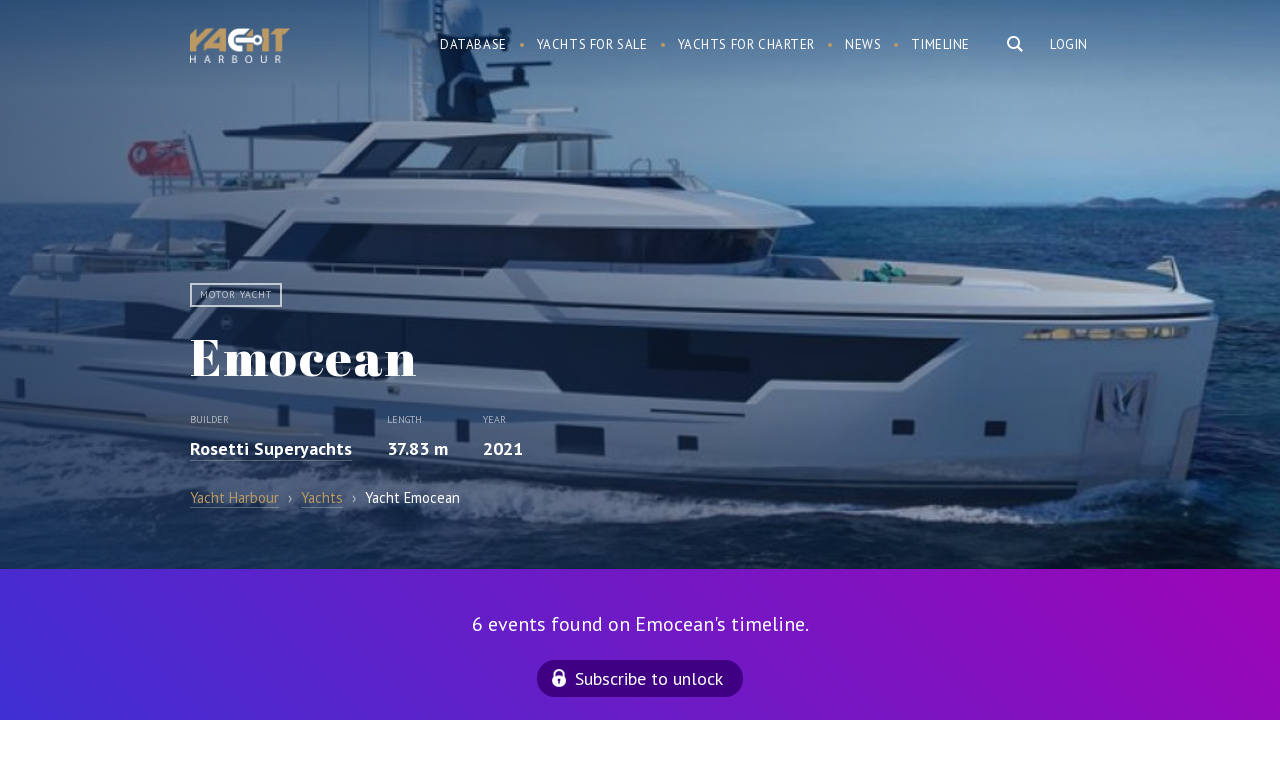

--- FILE ---
content_type: text/html; charset=UTF-8
request_url: https://yachtharbour.com/yacht/emocean-6764
body_size: 20508
content:
<!DOCTYPE html>
<html>
    <head>
        <meta http-equiv="Content-Type" content="text/html; charset=utf-8" />
        <meta name="language" content="en" />
        <meta name="google-site-verification" content="UcOoh7o45qR1u2G3Vk7kMEGZ4EIFVItiip1Ru02xkU8" />  
        <link rel="icon" href="/favicon.ico" type="image/x-icon">
        <link rel="shortcut icon" href="/favicon.ico" type="image/x-icon">    

        <meta name="viewport" content="width=device-width">
        <meta content='width=device-width, initial-scale=1.0, maximum-scale=1.0, user-scalable=0' name='viewport' />




        <link href='https://fonts.googleapis.com/css?family=PT+Serif:400,700,700italic,400italic&subset=latin,cyrillic' rel='stylesheet' type='text/css'>
        <link href='https://fonts.googleapis.com/css?family=PT+Sans:400,700italic,700,400italic&subset=latin,cyrillic' rel='stylesheet' type='text/css'>
        <link href='https://fonts.googleapis.com/css?family=Abril+Fatface' rel='stylesheet' type='text/css'>



        <link href="/img/icons/apple-touch-icon.png" rel="apple-touch-icon" /> 
        <link href="/img/icons/apple-touch-icon-76x76.png" rel="apple-touch-icon" sizes="76x76" />
        <link href="/img/icons/apple-touch-icon-120x120.png" rel="apple-touch-icon" sizes="120x120" />
        <link href="/img/icons/apple-touch-icon-152x152.png" rel="apple-touch-icon" sizes="152x152" />
        <link href="/img/icons/apple-touch-icon-180x180.png" rel="apple-touch-icon" sizes="180x180" />
        <link href="/img/icons/icon-hires.png" rel="icon" sizes="192x192" />
        <link href="/img/icons/icon-normal.png" rel="icon" sizes="128x128" />     

 
<!----> 
                <link rel="stylesheet" type="text/css" href="/js/slick/slick.css" />
<link rel="stylesheet" type="text/css" href="/js/mfp/magnific-popup.css" />
<link rel="stylesheet" type="text/css" href="/css/main.css?v10asda1" />
<script type="text/javascript" src="/assets/95cda16c/jquery.min.js"></script>
<script type="text/javascript" src="/js/slick/slick.js"></script>
<script type="text/javascript" src="/js/mfp/jquery.magnific-popup.min.js"></script>
<script type="text/javascript" src="/js/social-likes.min.js"></script>
<title>Motor yacht Emocean - Rosetti Superyachts  - Yacht Harbour</title>



<meta name="format-detection" content="telephone=no">
<meta name="title" content="Motor yacht Emocean - Rosetti Superyachts  - Yacht Harbour"/>


                    <meta name="keywords"
          content="Emocean, Emocean yacht, Emocean Motor yacht, Rosetti Superyachts yachts, Rosetti Superyachts   "/>




    <meta name="description" content="Emocean is a 37.83 m motor yacht. She was built by Rosetti Superyachts in 2021. Emocean's maximum range is estimated at 5000 nautical miles. The motor yacht can accommodate 12 guests in 5 cabins."/>


<meta name="twitter:card" content="summary_large_image"/>
<meta name="twitter:site" content="@yachtharbour"/>
<meta name="twitter:creator" content="@yachtharbour"/>
<meta name="twitter:title" content="Emocean"/>
<meta name="twitter:description" content=" 
        Emocean is a 37.83 m / 124′2″ luxury motor yacht. She was built by Rosetti Superyachts in 2021.         
With a beam of 8.85 m and a draft of 2.4"/>
<meta name="twitter:image" content="https://yachtharbour.com/static/images/y/large_6764_4f3e7.jpg"/>

<meta property="og:image" content="https://yachtharbour.com/static/images/y/large_6764_4f3e7.jpg"/>

    <meta property="og:title" content="37.83m Rosetti Superyachts, Emocean photos, specs and timeline"/>

<meta property="og:url" content=/yacht/emocean-6764/>

<meta property="og:site_name" content="Yacht Harbour"/>
<meta property="og:type" content="website"/>
<meta property="og:description" content=" 
        Emocean is a 37.83 m / 124′2″ luxury motor yacht. She was built by Rosetti Superyachts in 2021.         
With a beam of 8.85 m and a draft of 2.4 m, she has a steel hull and aluminium superstructure. This adds up to a gross tonnage of 410 tons.    
She is powered by MAN engines  of 800 hp each giving her a maximum speed of 13 knots and a cruising speed of 11 knots. Emocean's maximum range is estimated at 5000 nautical miles.  
The motor yacht can accommodate 12 guests in 5 cabins.  "

  



    </head>

    <body>

        <div id="page">

<div class="bar-navigation toggle-navigation">
    <div class="bar-navigation-inner">

        <div class="bar-navigation-header">

            <a class="toggle-btn" href="">☰</a>

            <div class="bar-search  ">
                <form onsubmit="loadSearch('b-s-fld');return false;">
                    <input id="b-s-fld" class="s-fld" name="q" type="text" placeholder="Search">
                    <input class="s-btn" type="submit" value="">
                </form>
            </div>

        </div>


        <ul id="bar-navigation" itemscope itemtype="http://schema.org/SiteNavigationElement">
<li><a href="/yachts">Database</a></li>
<li><a href="/sale">Yachts for sale</a></li>
<li><a href="/charter">Yachts for charter</a></li>
<li><a href="/news">Yacht News</a></li>
<li><a href="/brokerage">Brokerage News</a></li>
<li><a href="/timeline">Timeline</a></li>
</ul>



        <div class="social-bar">
            <div class="social-block">
                <a class="social-link social-link-facebook" target="_blank"
                   href="https://www.facebook.com/yachtharbour">facebook</a>
                <a class="social-link social-link-instagram" target="_blank"
                   href="https://www.instagram.com/yacht_harbour/">instagram</a>

                <a class="social-link social-link-twitter" target="_blank" href="https://twitter.com/yachtharbour">twitter</a>
                <a class="social-link social-link-google" target="_blank"
                   href="https://plus.google.com/+Yachtharbour1/posts">google+</a>
                <a class="social-link social-link-linkedin" target="_blank"
                   href="https://www.linkedin.com/company/yachtharbour-com">linkedin</a>

            </div>
        </div>

    </div>
</div>


<section class="header">

    <div style="position: absolute; right:5px; top:5px;">
            </div>


    <div class="wrap overflow">
        
                    <div class="right">

                <div class="user-block">
                <a class="tm-log-btn" href="/user/marketview">Login</a>
                </div>
            </div>
        
        <div class="logo left">
                        <a href="/">Yacht Harbour</a>        </div>

        <div class="main-ns-container">

            <a class="toggle-btn" href="">☰</a>


            <div class="main-search right">
                <form onsubmit="loadSearch('m-s-fld'); return false;">
                    <input id="m-s-fld" class="s-fld" name="q" type="text" placeholder="Search">
                    <input class="s-btn" type="button">
                </form>


            </div>

            <div class="navigation right">
                <ul id="navigation" itemscope itemtype="http://schema.org/SiteNavigationElement">
<li><a href="/yachts">Database</a></li>
<li><a href="/sale">Yachts for sale</a></li>
<li><a href="/charter">Yachts for charter</a></li>
<li><a href="/news">News</a></li>
<li><a href="/timeline">Timeline</a></li>
</ul>            </div>
        </div>


    </div>

</section>


<script>


    var loadSearch = function (val) {
        var fld = document.getElementById(val);
        console.log(fld);
        var url = 'https://yachtharbour.com/search/';
        url += '?q=' + fld.value;
        window.location.href = url;
    }


    $(document).click(function (e) {
        if (!$(e.target).is('#search-form,.main-search,.s-btn,.s-fld')) {
            $(".main-ns-container").removeClass('ready');
        }
    });
    $('.main-search').click(function () {
        $('.main-search').find('input[type=text]').val('');
        $('.main-ns-container').addClass('ready');
        $('.main-search').find('input[type=text]').focus();
        return false;
    });
    $(document).click(function (e) {
        if (!$(e.target).is('.bar-navigation, .main-search,.s-btn,.s-fld')) {
            $('body').removeClass('fixed');
            $('.toggle-navigation').removeClass('visible');
        }
    });
    $('.toggle-btn').click(function () {
        $('.toggle-navigation').toggleClass('visible');
        $('body').toggleClass('fixed');
        return false;
    });

</script>
            






<section class="promo-head">
    <div class="promo-head-bg  " style="background-image: url('/static/images/y/blur_6764_4f3e7.jpg')"></div>


    <div class="promo-head-bg-overlay yacht-bg-overlay"></div>

    <div class="wrap overflow relative">


        <div class="yacht-card" itemscope itemtype="http://schema.org/Product">

            <link itemprop="additionalType" href="http://www.productontology.org/id/Yacht">
            <link itemprop="additionalType" href="http://www.productontology.org/id/Luxury_yacht">


            <img itemprop="image" alt="yacht Emocean" style="height: 10px; opacity:0"
                 src="/static/images/y/s_6764_4f3e7.jpg">
            <div class="yacht-card-labels">
                <span class="yacht-card-label">Motor yacht</span>
                
                



                    



            </div>


            <div class="yacht-card-title">
                <h1 class="page-title" itemprop="name">Emocean</h1>
            </div>


            <div class="yacht-card-anons">


                

    <div class="price-container overflow">

        




        

    </div>


                <div itemprop="description">


                    
                        <div class="yacht-card-anons-item left">


                            <div class="yacht-card-anons-label">Builder</div>
                            <div class="hidden" itemprop="manufacturer">Rosetti Superyachts</div>
                            <div class="yacht-card-anons-data">
                                                                                                
                                <a href="/builders/Rosetti+Superyachts">Rosetti Superyachts</a>
                            </div>

                        </div>
                    


                                            <div class="yacht-card-anons-item left">
                            <div class="yacht-card-anons-label">Length</div>
                            <div class="yacht-card-anons-data">

                                37.83 m
                            </div>
                        </div>
                    


                                            <div class="yacht-card-anons-item left">
                            <div class="yacht-card-anons-label">Year</div>
                            <div class="yacht-card-anons-data">


                                2021                                                                                            </div>
                        </div>
                    
                </div>


            </div>


        </div>


         
<ul class="breadcrumbs" itemscope="itemscope" itemtype="http://schema.org/BreadcrumbList">
    <li itemprop="itemListElement" itemscope="itemscope" itemtype="http://schema.org/ListItem">
        <a href="/" itemprop="item">
            <span itemprop="name">Yacht Harbour</span>

        </a>
    </li>
    <span style="padding:0px 5px; opacity: .6">›</span>

            <li itemprop="itemListElement" itemscope="itemscope" itemtype="http://schema.org/ListItem">


            <a itemprop="item" href="/yachts"><span itemprop="name">Yachts</span></a>

        </li>
        <span style="padding:0px 5px; opacity: .6">›</span>
    <li itemprop="itemListElement" itemscope="itemscope" itemtype="http://schema.org/ListItem">
        <span itemprop="name">Yacht Emocean     </span>   
        <a itemprop="item" href="/yacht/emocean-6764"></a>
    </li>
</ul>



        

    </div>


    </div>
</section>


<section class="main-content ">

 
            
                    <div class="timeline overflow" style="    background: linear-gradient(45deg, rgba(62,48,211,1) 0%,rgba(156,5,183,1) 100%);
    color: #fff;
    font-size: 20px;
    text-align: center;
    padding: 40px 0;">
                <div class="wrap">

                                        <div>
                        6 events found on Emocean's timeline.
                    </div>

                    <a class="sbscrbtn" href="/timeline?db=emocean_6764">Subscribe to unlock</a>
                </div>
            </div>
        
        

    



    <div class="content-container right-down-container">

        <div class="wrap content-container-inner overflow">


            <div class="content-container-main yacht-b">


                <div class="content-container-main-header overflow  ">


                    <h2 class="content-container-main-header-title">
                        About Emocean                    </h2>

                </div>


                <div class="content-container-main-inner">


                    <div class="yacht-info-description-content">
                         
        Emocean is a 37.83 m / 124′2″ luxury motor yacht. She was built by Rosetti Superyachts in 2021.         
With a beam of 8.85 m and a draft of 2.4 m, she has a steel hull and aluminium superstructure. This adds up to a gross tonnage of 410 tons.    
She is powered by MAN engines  of 800 hp each giving her a maximum speed of 13 knots and a cruising speed of 11 knots. Emocean's maximum range is estimated at 5000 nautical miles.  
The motor yacht can accommodate 12 guests in 5 cabins.                      </div>

                    <div class="social-likes" style="display:inline-block; margin: 20px -6px 0 ">
                        <div class="facebook" title="Share">Facebook</div>
                        <div class="twitter" title="Twit">Twitter</div>
                        <div class="pinterest" title="Pin it" data-media="">Pinterest</div>
                    </div>

                </div>


            </div>


            <div class="content-container-right broker-b">

            <div class="yacht-info-broker-attention">Not available for sale or charter on Yacht Harbour.</div>
    

    

    <div class='broker-b-pager'></div>


    
</div>









<div id="popup-contact" class="contact-popup hidden" style=" ">

    <div class="contact-popup-overlay"></div>

    <div class="contact-popup-inner">

        <div class="contact-popup-content">


            <div class="contact-popup-content-header">
                <a class="right close-window" href="#close">×</a>


                <h2>Contact agent</h2>
            </div>






            





            




        </div>
    </div>
</div>



<script>

    $('.contact-btn').click(function () {


        var br = $(this).attr('data');
        $('.broker-item').hide();
        $('#broker_' + br).show();
        $('#popup-contact').fadeIn( );
        $('body').addClass('fixed_');
        return false;
    });
    $('.contact-popup-overlay,.close-window').click(function () {
        $('.contact-popup').fadeOut();
        $('body').removeClass('fixed_');
    });


    $(".message-form-row input").click(function () {
        $('#popup-contact').show();
    });    
    $(".message-form-row textarea").click(function () {
        $('#popup-contact').show();
    })
    if ($(".message-form-row input").is(":focus")) {
        $('#popup-contact').show();
    }
    if ($(".message-form-row textarea").is(":focus")) {
        $('#popup-contact').show();
    }


</script>

<script>
    var Bcount = document.getElementsByClassName('yacht-info-broker').length;

    if (Bcount > 1) {
        $('.yacht-info-broker').hide();
        $('.yacht-info-broker').first().show();

        var myItems = [], $myList = $('.broker-b-pager');

        for (var i = 0; i < Bcount; i++) {
            myItems.push('<div id="bbp' + i + '" rel="' + i + '" class="broker-b-pager-item broker-b-pager-item_' + (i) + '" ><a href="#" onclick="showBroker(' + (i) + ');return false;">item ' + (i + 1) + '</a></div>');
        }

        $myList.append(myItems.join(''));


        $('.broker-b-pager-item').first().addClass('active');


        function showBroker(data) {
            $('.yacht-info-broker').hide();
            $('.broker-b-pager-item').removeClass('active');
            $('.yacht-info-broker:eq(' + data + ')').show();
            $('.broker-b-pager-item_' + data + '').addClass('active');
            clearInterval(interval);
        }
     

        var interval = setInterval(function () {

            var act = $('.broker-b-pager').find('.active');
            var curB = Number(act.attr('rel'));
            var nextB = curB + 1;


            if ($('#bbp' + nextB + '').length) {
                $('.yacht-info-broker').hide();
                $('.yacht-info-broker:eq(' + nextB + ')').fadeIn();
                $('.broker-b-pager-item').removeClass('active');
                $('#bbp' + nextB).addClass('active');
            } else {
                $('.yacht-info-broker').hide();
                $('.yacht-info-broker').first().fadeIn();
                $('.broker-b-pager-item').removeClass('active');
                $('#bbp0').addClass('active');
            }
            //  alert(nextB);


        }, 5000);


    }


</script>

        </div>

    </div>


   




    
    
    
    <div class="scroll-photos overflow">
        <div class="scroll-photos-inner variable-width">


                            <img alt="yacht Emocean" class="image-popup" src="/static/uploads/scale_6764_186f4.jpeg" href="/static/uploads/watermark_6764_186f4.jpeg"><img alt="yacht Emocean" class="image-popup" src="/static/uploads/scale_6764_3a5e2.jpeg" href="/static/uploads/watermark_6764_3a5e2.jpeg"><img alt="yacht Emocean" class="image-popup" src="/static/uploads/scale_6764_37402.jpeg" href="/static/uploads/watermark_6764_37402.jpeg"><img alt="yacht Emocean" class="image-popup" src="/static/uploads/scale_6764_a64a5.jpeg" href="/static/uploads/watermark_6764_a64a5.jpeg"><img alt="yacht Emocean" class="image-popup" src="/static/uploads/scale_6764_1a76f.jpeg" href="/static/uploads/watermark_6764_1a76f.jpeg"><img alt="yacht Emocean" class="image-popup" src="/static/uploads/scale_6764_c6f14.jpeg" href="/static/uploads/watermark_6764_c6f14.jpeg"><img alt="yacht Emocean" class="image-popup" src="/static/uploads/scale_6764_a43c9.jpeg" href="/static/uploads/watermark_6764_a43c9.jpeg"><img alt="yacht Emocean" class="image-popup" src="/static/uploads/scale_6764_c9359.jpeg" href="/static/uploads/watermark_6764_c9359.jpeg"><img alt="yacht Emocean" class="image-popup" src="/static/uploads/scale_6764_ca741.jpeg" href="/static/uploads/watermark_6764_ca741.jpeg"><img alt="yacht Emocean" class="image-popup" src="/static/uploads/scale_6764_a2823.jpeg" href="/static/uploads/watermark_6764_a2823.jpeg"><img alt="yacht Emocean" class="image-popup" src="/static/uploads/scale_6764_fd104.jpeg" href="/static/uploads/watermark_6764_fd104.jpeg"><img alt="yacht Emocean" class="image-popup" src="/static/uploads/scale_6764_02d3c.jpeg" href="/static/uploads/watermark_6764_02d3c.jpeg"><img alt="yacht Emocean" class="image-popup" src="/static/uploads/scale_6764_f3338.jpeg" href="/static/uploads/watermark_6764_f3338.jpeg"><img alt="yacht Emocean" class="image-popup" src="/static/uploads/scale_6764_ba1f1.jpeg" href="/static/uploads/watermark_6764_ba1f1.jpeg"><img alt="yacht Emocean" class="image-popup" src="/static/uploads/scale_6764_850a2.jpeg" href="/static/uploads/watermark_6764_850a2.jpeg"><img alt="yacht Emocean" class="image-popup" src="/static/uploads/scale_6764_93354.jpeg" href="/static/uploads/watermark_6764_93354.jpeg"><img alt="yacht Emocean" class="image-popup" src="/static/uploads/scale_6764_2c757.jpeg" href="/static/uploads/watermark_6764_2c757.jpeg"><img alt="yacht Emocean" class="image-popup" src="/static/uploads/scale_6764_49398.jpeg" href="/static/uploads/watermark_6764_49398.jpeg"><img alt="yacht Emocean" class="image-popup" src="/static/uploads/scale_6764_5b7c1.jpeg" href="/static/uploads/watermark_6764_5b7c1.jpeg"><img alt="yacht Emocean" class="image-popup" src="/static/uploads/scale_6764_9d147.jpeg" href="/static/uploads/watermark_6764_9d147.jpeg"><img alt="yacht Emocean" class="image-popup" src="/static/uploads/scale_6764_4c202.jpeg" href="/static/uploads/watermark_6764_4c202.jpeg"><img alt="yacht Emocean" class="image-popup" src="/static/uploads/scale_6764_508f9.jpeg" href="/static/uploads/watermark_6764_508f9.jpeg"><img alt="yacht Emocean" class="image-popup" src="/static/uploads/scale_6764_949e1.jpg" href="/static/uploads/watermark_6764_949e1.jpg">                                </div>


    </div>

    <script>
        $(document).ready(function () {
            $('.image-popup').magnificPopup({
                type: 'image',
                gallery: {
                    tCounter: '',
                    enabled: true
                }

            });
        });


        $('.scroll-photos-inner').slick({
            dots: true,
            infinite: true,
            centerPadding: '0px',
            speed: 300,
            slidesToShow: 2,
            centerMode: false,
            variableWidth: true,
            responsive: [
                {
                    breakpoint: 480,
                    settings: {
                        arrows: false,
                        centerMode: true,
                        // adaptiveHeight:true,
                        slidesToShow: 1
                    }
                }
            ]
        });


    </script>

    

    





<div class="specifications overflow">
    <div class="wrap"> 
        <h2>Specifications</h2>
        <div class='spec-category-list overflow'>
             
                      
                          


                <table class="spec-category-tbl">
                    <tbody>

                        <tr> 
                             



                                <td class="spec-category-item"> 

                                    <table>
                                        <tbody>


                                        <th>
                                            <h3 class='spec-category-title'> Structural </h3> 
                                        </th> 
                                         

                                            
                                                 


                                                    


                                                        
                                                    


                                                        
                                                    


                                                        
                                                    


                                                        
                                                    


                                                        
                                                    


                                                        
                                                    


                                                        
                                                    


                                                        
                                                    


                                                        
                                                    


                                                        
                                                    


                                                        
                                                    


                                                        
                                                    


                                                        
                                                    


                                                        
                                                    


                                                        
                                                    


                                                        
                                                    


                                                        
                                                    


                                                        
                                                    


                                                        
                                                    


                                                        
                                                    


                                                        
                                                    


                                                        
                                                    


                                                        
                                                    


                                                        

                                                            <tr class='spec-row overflow'>

                                                                <td class='spec-row-name left'>
                                                                    Yard :  
                                                                </td>

                                                                <td class='spec-row-val  '>

                                                                                                                                         


                                                                        Rosetti Superyachts                                                                       
                                                                </td> 
                                                            </tr>
                                                        
                                                                                                    
                                            
                                                 


                                                    


                                                        
                                                    


                                                        
                                                    


                                                        
                                                    


                                                        
                                                    


                                                        
                                                    


                                                        
                                                    


                                                        
                                                    


                                                        
                                                    


                                                        
                                                    


                                                        
                                                    


                                                        
                                                    


                                                        
                                                    


                                                        
                                                    


                                                        
                                                    


                                                        
                                                    


                                                        
                                                    


                                                        
                                                    


                                                        
                                                    


                                                        
                                                    


                                                        
                                                    


                                                        
                                                    


                                                        
                                                    


                                                        

                                                            <tr class='spec-row overflow'>

                                                                <td class='spec-row-name left'>
                                                                    Type :  
                                                                </td>

                                                                <td class='spec-row-val  '>

                                                                     


                                                                                                                                                                                                                                    Motor yacht        
                                                                               

                                                                                 
                                                                         

                                                                          


                                                                          

                                                                         


                                                                         



                                                                               





                                                                         



                                                                         



                                                                        
                                                                        
                                                                       
                                                                </td> 
                                                            </tr>
                                                        
                                                    


                                                        
                                                                                                    
                                            
                                                 


                                                    


                                                        
                                                    


                                                        
                                                    


                                                        
                                                    


                                                        
                                                    


                                                        
                                                    


                                                        
                                                    


                                                        
                                                    


                                                        
                                                    


                                                        
                                                    


                                                        
                                                    


                                                        
                                                    


                                                        
                                                    


                                                        
                                                    


                                                        

                                                            <tr class='spec-row overflow'>

                                                                <td class='spec-row-name left'>
                                                                    Guests :  
                                                                </td>

                                                                <td class='spec-row-val  '>

                                                                                                                                         


                                                                        12                                                                       
                                                                </td> 
                                                            </tr>
                                                        
                                                    


                                                        
                                                    


                                                        
                                                    


                                                        
                                                    


                                                        
                                                    


                                                        
                                                    


                                                        
                                                    


                                                        
                                                    


                                                        
                                                    


                                                        
                                                    


                                                        
                                                                                                    
                                            
                                                 


                                                    


                                                        
                                                    


                                                        
                                                    


                                                        
                                                    


                                                        
                                                    


                                                        
                                                    


                                                        
                                                    


                                                        
                                                    


                                                        
                                                    


                                                        
                                                    


                                                        
                                                    


                                                        
                                                    


                                                        
                                                    


                                                        

                                                            <tr class='spec-row overflow'>

                                                                <td class='spec-row-name left'>
                                                                    Crew :  
                                                                </td>

                                                                <td class='spec-row-val  '>

                                                                                                                                         


                                                                        7                                                                       
                                                                </td> 
                                                            </tr>
                                                        
                                                    


                                                        
                                                    


                                                        
                                                    


                                                        
                                                    


                                                        
                                                    


                                                        
                                                    


                                                        
                                                    


                                                        
                                                    


                                                        
                                                    


                                                        
                                                    


                                                        
                                                    


                                                        
                                                                                                    
                                            
                                                 


                                                    


                                                        
                                                    


                                                        
                                                    


                                                        
                                                    


                                                        
                                                    


                                                        
                                                    


                                                        
                                                    


                                                        
                                                    


                                                        
                                                    


                                                        
                                                    


                                                        
                                                    


                                                        
                                                    


                                                        

                                                            <tr class='spec-row overflow'>

                                                                <td class='spec-row-name left'>
                                                                    Cabins :  
                                                                </td>

                                                                <td class='spec-row-val  '>

                                                                                                                                         


                                                                        5                                                                       
                                                                </td> 
                                                            </tr>
                                                        
                                                    


                                                        
                                                    


                                                        
                                                    


                                                        
                                                    


                                                        
                                                    


                                                        
                                                    


                                                        
                                                    


                                                        
                                                    


                                                        
                                                    


                                                        
                                                    


                                                        
                                                    


                                                        
                                                    


                                                        
                                                                                                    
                                            
                                                 


                                                    


                                                        
                                                    


                                                        
                                                    


                                                        
                                                    


                                                        
                                                    


                                                        
                                                    


                                                        
                                                    


                                                        
                                                    


                                                        
                                                    


                                                        
                                                    


                                                        
                                                    


                                                        

                                                            <tr class='spec-row overflow'>

                                                                <td class='spec-row-name left'>
                                                                    Length :  
                                                                </td>

                                                                <td class='spec-row-val  '>

                                                                     


                                                                         

                                                                          


                                                                          

                                                                         


                                                                         



                                                                               





                                                                         



                                                                         



                                                                                                                                                    37.83 
                                                                            m     
                                                                            <span>/</span>
                                                                            124′2″        
                                                                           
                                                                        
                                                                        
                                                                       
                                                                </td> 
                                                            </tr>
                                                        
                                                    


                                                        
                                                    


                                                        
                                                    


                                                        
                                                    


                                                        
                                                    


                                                        
                                                    


                                                        
                                                    


                                                        
                                                    


                                                        
                                                    


                                                        
                                                    


                                                        
                                                    


                                                        
                                                    


                                                        
                                                    


                                                        
                                                                                                    
                                            
                                                 


                                                    


                                                        
                                                    


                                                        
                                                    


                                                        
                                                    


                                                        
                                                    


                                                        
                                                    


                                                        
                                                    


                                                        
                                                    


                                                        
                                                    


                                                        
                                                    


                                                        

                                                            <tr class='spec-row overflow'>

                                                                <td class='spec-row-name left'>
                                                                    Beam :  
                                                                </td>

                                                                <td class='spec-row-val  '>

                                                                     


                                                                         

                                                                          


                                                                          

                                                                         


                                                                         



                                                                               





                                                                         



                                                                         



                                                                        
                                                                         
                                                                            8.85  
                                                                            m    
                                                                            <span>/</span>
                                                                            29′1″    
                                                                        
                                                                       
                                                                </td> 
                                                            </tr>
                                                        
                                                    


                                                        
                                                    


                                                        
                                                    


                                                        
                                                    


                                                        
                                                    


                                                        
                                                    


                                                        
                                                    


                                                        
                                                    


                                                        
                                                    


                                                        
                                                    


                                                        
                                                    


                                                        
                                                    


                                                        
                                                    


                                                        
                                                    


                                                        
                                                                                                    
                                            
                                                 


                                                    


                                                        
                                                    


                                                        
                                                    


                                                        
                                                    


                                                        
                                                    


                                                        
                                                    


                                                        
                                                    


                                                        
                                                    


                                                        
                                                    


                                                        

                                                            <tr class='spec-row overflow'>

                                                                <td class='spec-row-name left'>
                                                                    Draft :  
                                                                </td>

                                                                <td class='spec-row-val  '>

                                                                     


                                                                         

                                                                          


                                                                          

                                                                         


                                                                         



                                                                               





                                                                         



                                                                          
                                                                            2.4  
                                                                            <span>m </span>

                                                                            <span>/</span>
                                                                            7′11″      

                                                                         



                                                                        
                                                                        
                                                                       
                                                                </td> 
                                                            </tr>
                                                        
                                                    


                                                        
                                                    


                                                        
                                                    


                                                        
                                                    


                                                        
                                                    


                                                        
                                                    


                                                        
                                                    


                                                        
                                                    


                                                        
                                                    


                                                        
                                                    


                                                        
                                                    


                                                        
                                                    


                                                        
                                                    


                                                        
                                                    


                                                        
                                                    


                                                        
                                                                                                    
                                            
                                                 


                                                    


                                                        
                                                    


                                                        
                                                    


                                                        
                                                    


                                                        
                                                    


                                                        
                                                    


                                                        
                                                    


                                                        
                                                    


                                                        

                                                            <tr class='spec-row overflow'>

                                                                <td class='spec-row-name left'>
                                                                    Year of build :  
                                                                </td>

                                                                <td class='spec-row-val  '>

                                                                                                                                         


                                                                        2021                                                                       
                                                                </td> 
                                                            </tr>
                                                        
                                                    


                                                        
                                                    


                                                        
                                                    


                                                        
                                                    


                                                        
                                                    


                                                        
                                                    


                                                        
                                                    


                                                        
                                                    


                                                        
                                                    


                                                        
                                                    


                                                        
                                                    


                                                        
                                                    


                                                        
                                                    


                                                        
                                                    


                                                        
                                                    


                                                        
                                                    


                                                        
                                                                                                    
                                            
                                                 


                                                    


                                                        
                                                    


                                                        
                                                    


                                                        
                                                    


                                                        
                                                    


                                                        
                                                    


                                                        
                                                    


                                                        
                                                    


                                                        
                                                    


                                                        
                                                    


                                                        
                                                    


                                                        
                                                    


                                                        
                                                    


                                                        
                                                    


                                                        
                                                    


                                                        
                                                    


                                                        
                                                    


                                                        
                                                    


                                                        
                                                    


                                                        
                                                    


                                                        
                                                    


                                                        
                                                    


                                                        

                                                            <tr class='spec-row overflow'>

                                                                <td class='spec-row-name left'>
                                                                    Classification :  
                                                                </td>

                                                                <td class='spec-row-val  '>

                                                                                                                                         


                                                                        RINA                                                                       
                                                                </td> 
                                                            </tr>
                                                        
                                                    


                                                        
                                                    


                                                        
                                                                                                    
                                            
                                                 


                                                    


                                                        
                                                    


                                                        
                                                    


                                                        
                                                    


                                                        
                                                    


                                                        
                                                    


                                                        
                                                    


                                                        
                                                    


                                                        
                                                    


                                                        
                                                    


                                                        
                                                    


                                                        
                                                    


                                                        
                                                    


                                                        
                                                    


                                                        
                                                    


                                                        
                                                    


                                                        
                                                    


                                                        
                                                    


                                                        
                                                    


                                                        
                                                    


                                                        
                                                    


                                                        
                                                    


                                                        
                                                    


                                                        
                                                    


                                                        
                                                                                                    
                                            
                                                 


                                                    


                                                        
                                                    


                                                        
                                                    


                                                        
                                                    


                                                        
                                                    


                                                        
                                                    


                                                        
                                                    


                                                        
                                                    


                                                        
                                                    


                                                        
                                                    


                                                        
                                                    


                                                        
                                                    


                                                        
                                                    


                                                        
                                                    


                                                        
                                                    


                                                        
                                                    


                                                        
                                                    


                                                        
                                                    


                                                        
                                                    


                                                        
                                                    


                                                        
                                                    


                                                        

                                                            <tr class='spec-row overflow'>

                                                                <td class='spec-row-name left'>
                                                                    Displacement :  
                                                                </td>

                                                                <td class='spec-row-val  '>

                                                                                                                                         


                                                                        Full displacement                                                                       
                                                                </td> 
                                                            </tr>
                                                        
                                                    


                                                        
                                                    


                                                        
                                                    


                                                        
                                                                                                    
                                            
                                                
                                            
                                                
                                            
                                                
                                            
                                                
                                            
                                                
                                            
                                                
                                            
                                                
                                            
                                                
                                            
                                                
                                            
                                                
                                            
                                                
                                            
                                                
                                            
                                                
                                            
                                                
                                            
                                                
                                            
                                                
                                            
                                                
                                            
                                                
                                            
                                                
                                            
                                                
                                            
                                                
                                            
                                                 


                                                    


                                                        
                                                    


                                                        
                                                    


                                                        
                                                    


                                                        
                                                    


                                                        
                                                    


                                                        
                                                    


                                                        
                                                    


                                                        
                                                    


                                                        
                                                    


                                                        
                                                    


                                                        
                                                    


                                                        
                                                    


                                                        
                                                    


                                                        
                                                    


                                                        
                                                    


                                                        
                                                    


                                                        
                                                    


                                                        
                                                    


                                                        
                                                    


                                                        
                                                    


                                                        
                                                    


                                                        
                                                    


                                                        
                                                    


                                                        
                                                                                                    
                                            
                                                
                                            
                                                
                                            
                                                
                                            
                                                
                                              

                                         




                        </tbody>
                    </table>

                    </td> 
  



                 



                                <td class="spec-category-item"> 

                                    <table>
                                        <tbody>


                                        <th>
                                            <h3 class='spec-category-title'> Mechanical </h3> 
                                        </th> 
                                         

                                            
                                                
                                            
                                                
                                            
                                                
                                            
                                                
                                            
                                                
                                            
                                                
                                            
                                                
                                            
                                                
                                            
                                                
                                            
                                                
                                            
                                                
                                            
                                                
                                            
                                                 


                                                    


                                                        
                                                    


                                                        
                                                    


                                                        
                                                    


                                                        
                                                    


                                                        
                                                    


                                                        
                                                    


                                                        
                                                    


                                                        
                                                    


                                                        
                                                    


                                                        
                                                    


                                                        
                                                    


                                                        
                                                    


                                                        
                                                    


                                                        
                                                    


                                                        
                                                    


                                                        
                                                    


                                                        
                                                    


                                                        
                                                    


                                                        
                                                    


                                                        

                                                            <tr class='spec-row overflow'>

                                                                <td class='spec-row-name left'>
                                                                    Type of engine :  
                                                                </td>

                                                                <td class='spec-row-val  '>

                                                                                                                                         


                                                                        Diesel                                                                       
                                                                </td> 
                                                            </tr>
                                                        
                                                    


                                                        
                                                    


                                                        
                                                    


                                                        
                                                    


                                                        
                                                                                                    
                                            
                                                 


                                                    


                                                        
                                                    


                                                        
                                                    


                                                        
                                                    


                                                        
                                                    


                                                        
                                                    


                                                        
                                                    


                                                        
                                                    


                                                        
                                                    


                                                        
                                                    


                                                        
                                                    


                                                        
                                                    


                                                        
                                                    


                                                        
                                                    


                                                        
                                                    


                                                        
                                                    


                                                        
                                                    


                                                        
                                                    


                                                        
                                                    


                                                        

                                                            <tr class='spec-row overflow'>

                                                                <td class='spec-row-name left'>
                                                                    Brand :  
                                                                </td>

                                                                <td class='spec-row-val  '>

                                                                                                                                         


                                                                        MAN                                                                       
                                                                </td> 
                                                            </tr>
                                                        
                                                    


                                                        
                                                    


                                                        
                                                    


                                                        
                                                    


                                                        
                                                    


                                                        
                                                                                                    
                                            
                                                 


                                                    


                                                        
                                                    


                                                        
                                                    


                                                        
                                                    


                                                        
                                                    


                                                        
                                                    


                                                        
                                                    


                                                        
                                                    


                                                        
                                                    


                                                        
                                                    


                                                        
                                                    


                                                        
                                                    


                                                        
                                                    


                                                        
                                                    


                                                        
                                                    


                                                        
                                                    


                                                        
                                                    


                                                        
                                                    


                                                        

                                                            <tr class='spec-row overflow'>

                                                                <td class='spec-row-name left'>
                                                                    Model :  
                                                                </td>

                                                                <td class='spec-row-val  '>

                                                                                                                                         


                                                                        D2868 LE                                                                       
                                                                </td> 
                                                            </tr>
                                                        
                                                    


                                                        
                                                    


                                                        
                                                    


                                                        
                                                    


                                                        
                                                    


                                                        
                                                    


                                                        
                                                                                                    
                                            
                                                 


                                                    


                                                        
                                                    


                                                        
                                                    


                                                        
                                                    


                                                        
                                                    


                                                        
                                                    


                                                        
                                                    


                                                        

                                                            <tr class='spec-row overflow'>

                                                                <td class='spec-row-name left'>
                                                                    Engine power :  
                                                                </td>

                                                                <td class='spec-row-val  '>

                                                                     


                                                                         

                                                                          


                                                                          
                                                                            800  
                                                                            <span>hp </span>
                                                                          

                                                                         


                                                                         



                                                                               





                                                                         



                                                                         



                                                                        
                                                                        
                                                                       
                                                                </td> 
                                                            </tr>
                                                        
                                                    


                                                        
                                                    


                                                        
                                                    


                                                        
                                                    


                                                        
                                                    


                                                        
                                                    


                                                        
                                                    


                                                        
                                                    


                                                        
                                                    


                                                        
                                                    


                                                        
                                                    


                                                        
                                                    


                                                        
                                                    


                                                        
                                                    


                                                        
                                                    


                                                        
                                                    


                                                        
                                                    


                                                        
                                                                                                    
                                            
                                                 


                                                    


                                                        
                                                    


                                                        
                                                    


                                                        
                                                    


                                                        
                                                    


                                                        
                                                    


                                                        

                                                            <tr class='spec-row overflow'>

                                                                <td class='spec-row-name left'>
                                                                    Total power :  
                                                                </td>

                                                                <td class='spec-row-val  '>

                                                                     


                                                                         

                                                                          


                                                                          

                                                                          
                                                                            1600  
                                                                            <span>hp </span>
                                                                         


                                                                         



                                                                               





                                                                         



                                                                         



                                                                        
                                                                        
                                                                       
                                                                </td> 
                                                            </tr>
                                                        
                                                    


                                                        
                                                    


                                                        
                                                    


                                                        
                                                    


                                                        
                                                    


                                                        
                                                    


                                                        
                                                    


                                                        
                                                    


                                                        
                                                    


                                                        
                                                    


                                                        
                                                    


                                                        
                                                    


                                                        
                                                    


                                                        
                                                    


                                                        
                                                    


                                                        
                                                    


                                                        
                                                    


                                                        
                                                    


                                                        
                                                                                                    
                                            
                                                 


                                                    


                                                        
                                                    


                                                        
                                                    


                                                        
                                                    


                                                        
                                                    


                                                        

                                                            <tr class='spec-row overflow'>

                                                                <td class='spec-row-name left'>
                                                                    Maximum speed :  
                                                                </td>

                                                                <td class='spec-row-val  '>

                                                                     


                                                                         

                                                                          


                                                                          

                                                                         


                                                                          
                                                                            13  
                                                                            <span>knots </span>
                                                                         



                                                                               





                                                                         



                                                                         



                                                                        
                                                                        
                                                                       
                                                                </td> 
                                                            </tr>
                                                        
                                                    


                                                        
                                                    


                                                        
                                                    


                                                        
                                                    


                                                        
                                                    


                                                        
                                                    


                                                        
                                                    


                                                        
                                                    


                                                        
                                                    


                                                        
                                                    


                                                        
                                                    


                                                        
                                                    


                                                        
                                                    


                                                        
                                                    


                                                        
                                                    


                                                        
                                                    


                                                        
                                                    


                                                        
                                                    


                                                        
                                                    


                                                        
                                                                                                    
                                            
                                                 


                                                    


                                                        
                                                    


                                                        
                                                    


                                                        
                                                    


                                                        

                                                            <tr class='spec-row overflow'>

                                                                <td class='spec-row-name left'>
                                                                    Cruising speed :  
                                                                </td>

                                                                <td class='spec-row-val  '>

                                                                     


                                                                         

                                                                          


                                                                          

                                                                         


                                                                         



                                                                               





                                                                          
                                                                            11  
                                                                            <span>knots </span>
                                                                         



                                                                         



                                                                        
                                                                        
                                                                       
                                                                </td> 
                                                            </tr>
                                                        
                                                    


                                                        
                                                    


                                                        
                                                    


                                                        
                                                    


                                                        
                                                    


                                                        
                                                    


                                                        
                                                    


                                                        
                                                    


                                                        
                                                    


                                                        
                                                    


                                                        
                                                    


                                                        
                                                    


                                                        
                                                    


                                                        
                                                    


                                                        
                                                    


                                                        
                                                    


                                                        
                                                    


                                                        
                                                    


                                                        
                                                    


                                                        
                                                    


                                                        
                                                                                                    
                                            
                                                 


                                                    


                                                        
                                                    


                                                        
                                                    


                                                        

                                                            <tr class='spec-row overflow'>

                                                                <td class='spec-row-name left'>
                                                                    Range :  
                                                                </td>

                                                                <td class='spec-row-val  '>

                                                                     


                                                                         

                                                                          
                                                                            5000  
                                                                            <span>nm </span>
                                                                          


                                                                          

                                                                         


                                                                         



                                                                               





                                                                         



                                                                         



                                                                        
                                                                        
                                                                       
                                                                </td> 
                                                            </tr>
                                                        
                                                    


                                                        
                                                    


                                                        
                                                    


                                                        
                                                    


                                                        
                                                    


                                                        
                                                    


                                                        
                                                    


                                                        
                                                    


                                                        
                                                    


                                                        
                                                    


                                                        
                                                    


                                                        
                                                    


                                                        
                                                    


                                                        
                                                    


                                                        
                                                    


                                                        
                                                    


                                                        
                                                    


                                                        
                                                    


                                                        
                                                    


                                                        
                                                    


                                                        
                                                    


                                                        
                                                                                                    
                                            
                                                
                                            
                                                
                                            
                                                
                                            
                                                
                                            
                                                
                                            
                                                
                                            
                                                
                                            
                                                
                                            
                                                
                                            
                                                
                                            
                                                
                                            
                                                
                                            
                                                
                                            
                                                
                                            
                                                
                                            
                                                
                                            
                                                
                                            
                                                 


                                                    


                                                        
                                                    


                                                        
                                                    


                                                        
                                                    


                                                        
                                                    


                                                        
                                                    


                                                        
                                                    


                                                        
                                                    


                                                        
                                                    


                                                        
                                                    


                                                        
                                                    


                                                        
                                                    


                                                        
                                                    


                                                        
                                                    


                                                        
                                                    


                                                        
                                                    


                                                        
                                                    


                                                        
                                                    


                                                        
                                                    


                                                        
                                                    


                                                        
                                                    


                                                        
                                                    


                                                        
                                                    


                                                        
                                                    


                                                        
                                                                                                    
                                              

                                         




                        </tbody>
                    </table>

                    </td> 
  



                  
                </tr> 
                <tr> 
                      



                        <td class="spec-category-item"> 

                            <table>
                                <tbody>


                                <th>
                                    <h3 class='spec-category-title'> Design </h3> 
                                </th> 
                                 

                                    
                                        
                                    
                                        
                                    
                                        
                                    
                                        
                                    
                                        
                                    
                                        
                                    
                                        
                                    
                                        
                                    
                                        
                                    
                                        
                                    
                                        
                                    
                                        
                                    
                                        
                                    
                                        
                                    
                                        
                                    
                                        
                                    
                                        
                                    
                                        
                                    
                                        
                                    
                                        
                                    
                                         


                                            


                                                
                                            


                                                

                                                    <tr class='spec-row overflow'>
                                                        <td class='spec-row-name left'>
                                                            Gross tonage :  
                                                        </td>

                                                        <td class='spec-row-val  '>
                                                            410                                                        </td> 
                                                    </tr>
                                                
                                            


                                                
                                            


                                                
                                            


                                                
                                            


                                                
                                            


                                                
                                            


                                                
                                            


                                                
                                            


                                                
                                            


                                                
                                            


                                                
                                            


                                                
                                            


                                                
                                            


                                                
                                            


                                                
                                            


                                                
                                            


                                                
                                            


                                                
                                            


                                                
                                            


                                                
                                            


                                                
                                            


                                                
                                            


                                                
                                                                                    
                                    
                                         


                                            


                                                
                                            


                                                
                                            


                                                
                                            


                                                
                                            


                                                
                                            


                                                
                                            


                                                
                                            


                                                
                                            


                                                
                                            


                                                
                                            


                                                
                                            


                                                
                                            


                                                
                                            


                                                
                                            


                                                
                                            


                                                
                                            


                                                

                                                    <tr class='spec-row overflow'>
                                                        <td class='spec-row-name left'>
                                                            Hull :  
                                                        </td>

                                                        <td class='spec-row-val  '>
                                                            Steel                                                        </td> 
                                                    </tr>
                                                
                                            


                                                
                                            


                                                
                                            


                                                
                                            


                                                
                                            


                                                
                                            


                                                
                                            


                                                
                                                                                    
                                    
                                         


                                            


                                                
                                            


                                                
                                            


                                                
                                            


                                                
                                            


                                                
                                            


                                                
                                            


                                                
                                            


                                                
                                            


                                                
                                            


                                                
                                            


                                                
                                            


                                                
                                            


                                                
                                            


                                                
                                            


                                                
                                            


                                                

                                                    <tr class='spec-row overflow'>
                                                        <td class='spec-row-name left'>
                                                            Superstructure :  
                                                        </td>

                                                        <td class='spec-row-val  '>
                                                            Aluminium                                                        </td> 
                                                    </tr>
                                                
                                            


                                                
                                            


                                                
                                            


                                                
                                            


                                                
                                            


                                                
                                            


                                                
                                            


                                                
                                            


                                                
                                                                                    
                                    
                                         


                                            


                                                
                                            


                                                
                                            


                                                
                                            


                                                
                                            


                                                
                                            


                                                
                                            


                                                
                                            


                                                
                                            


                                                
                                            


                                                
                                            


                                                
                                            


                                                
                                            


                                                
                                            


                                                
                                            


                                                

                                                    <tr class='spec-row overflow'>
                                                        <td class='spec-row-name left'>
                                                            Decking :  
                                                        </td>

                                                        <td class='spec-row-val  '>
                                                            Teak                                                        </td> 
                                                    </tr>
                                                
                                            


                                                
                                            


                                                
                                            


                                                
                                            


                                                
                                            


                                                
                                            


                                                
                                            


                                                
                                            


                                                
                                            


                                                
                                                                                    
                                    
                                         


                                            


                                                

                                                    <tr class='spec-row overflow'>
                                                        <td class='spec-row-name left'>
                                                            Decks :  
                                                        </td>

                                                        <td class='spec-row-val  '>
                                                            3                                                        </td> 
                                                    </tr>
                                                
                                            


                                                
                                            


                                                
                                            


                                                
                                            


                                                
                                            


                                                
                                            


                                                
                                            


                                                
                                            


                                                
                                            


                                                
                                            


                                                
                                            


                                                
                                            


                                                
                                            


                                                
                                            


                                                
                                            


                                                
                                            


                                                
                                            


                                                
                                            


                                                
                                            


                                                
                                            


                                                
                                            


                                                
                                            


                                                
                                            


                                                
                                                                                    
                                    
                                         


                                            


                                                
                                            


                                                
                                            


                                                
                                            


                                                
                                            


                                                
                                            


                                                
                                            


                                                
                                            


                                                
                                            


                                                
                                            


                                                
                                            


                                                
                                            


                                                
                                            


                                                
                                            


                                                
                                            


                                                
                                            


                                                
                                            


                                                
                                            


                                                
                                            


                                                
                                            


                                                
                                            


                                                
                                            


                                                
                                            


                                                
                                            


                                                
                                                                                    
                                    
                                         


                                            


                                                
                                            


                                                
                                            


                                                
                                            


                                                
                                            


                                                
                                            


                                                
                                            


                                                
                                            


                                                
                                            


                                                
                                            


                                                
                                            


                                                
                                            


                                                
                                            


                                                
                                            


                                                
                                            


                                                
                                            


                                                
                                            


                                                
                                            


                                                
                                            


                                                
                                            


                                                
                                            


                                                
                                            


                                                
                                            


                                                
                                            


                                                
                                                                                    
                                    
                                        
                                    
                                        
                                    
                                        
                                    
                                        
                                    
                                        
                                    
                                        
                                    
                                        
                                    
                                        
                                    
                                        
                                    
                                        
                                    
                                        
                                      

                                 




                                </tbody>
                            </table>

                        </td> 








                      



                        <td class="spec-category-item"> 

                            <table>
                                <tbody>


                                <th>
                                    <h3 class='spec-category-title'> Equipment </h3> 
                                </th> 
                                 

                                    
                                        
                                    
                                        
                                    
                                        
                                    
                                        
                                    
                                        
                                    
                                        
                                    
                                        
                                    
                                        
                                    
                                        
                                    
                                        
                                    
                                        
                                    
                                        
                                    
                                        
                                    
                                        
                                    
                                        
                                    
                                        
                                    
                                        
                                    
                                        
                                    
                                        
                                    
                                        
                                    
                                        
                                    
                                        
                                    
                                        
                                    
                                        
                                    
                                        
                                    
                                        
                                    
                                        
                                    
                                         


                                            


                                                
                                            


                                                
                                            


                                                
                                            


                                                
                                            


                                                
                                            


                                                
                                            


                                                
                                            


                                                
                                            


                                                
                                            


                                                
                                            


                                                
                                            


                                                
                                            


                                                
                                            


                                                
                                            


                                                
                                            


                                                
                                            


                                                
                                            


                                                
                                            


                                                
                                            


                                                
                                            


                                                
                                            


                                                
                                            


                                                
                                            


                                                
                                                                                    
                                    
                                         


                                            


                                                
                                            


                                                
                                            


                                                
                                            


                                                
                                            


                                                
                                            


                                                
                                            


                                                
                                            


                                                
                                            


                                                
                                            


                                                
                                            


                                                
                                            


                                                
                                            


                                                
                                            


                                                
                                            


                                                
                                            


                                                
                                            


                                                
                                            


                                                
                                            


                                                
                                            


                                                
                                            


                                                
                                            


                                                
                                            


                                                
                                            


                                                
                                                                                    
                                    
                                         


                                            


                                                
                                            


                                                
                                            


                                                
                                            


                                                
                                            


                                                
                                            


                                                
                                            


                                                
                                            


                                                
                                            


                                                
                                            


                                                
                                            


                                                
                                            


                                                
                                            


                                                
                                            


                                                
                                            


                                                
                                            


                                                
                                            


                                                
                                            


                                                
                                            


                                                
                                            


                                                
                                            


                                                
                                            


                                                
                                            


                                                
                                            


                                                
                                                                                    
                                    
                                         


                                            


                                                
                                            


                                                
                                            


                                                
                                            


                                                
                                            


                                                
                                            


                                                
                                            


                                                
                                            


                                                
                                            


                                                
                                            


                                                
                                            


                                                
                                            


                                                
                                            


                                                
                                            


                                                
                                            


                                                
                                            


                                                
                                            


                                                
                                            


                                                
                                            


                                                
                                            


                                                
                                            


                                                
                                            


                                                
                                            


                                                
                                            


                                                
                                                                                    
                                    
                                         


                                            


                                                
                                            


                                                
                                            


                                                
                                            


                                                
                                            


                                                
                                            


                                                
                                            


                                                
                                            


                                                
                                            


                                                
                                            


                                                
                                            


                                                
                                            


                                                
                                            


                                                
                                            


                                                
                                            


                                                
                                            


                                                
                                            


                                                
                                            


                                                
                                            


                                                
                                            


                                                
                                            


                                                
                                            


                                                
                                            


                                                
                                            


                                                
                                                                                    
                                    
                                         


                                            


                                                
                                            


                                                
                                            


                                                
                                            


                                                
                                            


                                                
                                            


                                                
                                            


                                                
                                            


                                                
                                            


                                                
                                            


                                                
                                            


                                                
                                            


                                                
                                            


                                                
                                            


                                                
                                            


                                                
                                            


                                                
                                            


                                                
                                            


                                                
                                            


                                                
                                            


                                                
                                            


                                                
                                            


                                                
                                            


                                                
                                            


                                                
                                                                                    
                                    
                                        
                                    
                                         


                                            


                                                
                                            


                                                
                                            


                                                
                                            


                                                
                                            


                                                
                                            


                                                
                                            


                                                
                                            


                                                
                                            


                                                
                                            


                                                
                                            


                                                
                                            


                                                
                                            


                                                
                                            


                                                
                                            


                                                
                                            


                                                
                                            


                                                
                                            


                                                
                                            


                                                
                                            


                                                
                                            


                                                
                                            


                                                
                                            


                                                
                                            


                                                
                                                                                    
                                    
                                         


                                            


                                                
                                            


                                                
                                            


                                                
                                            


                                                
                                            


                                                
                                            


                                                
                                            


                                                
                                            


                                                
                                            


                                                
                                            


                                                
                                            


                                                
                                            


                                                
                                            


                                                
                                            


                                                
                                            


                                                
                                            


                                                
                                            


                                                
                                            


                                                
                                            


                                                
                                            


                                                
                                            


                                                
                                            


                                                
                                            


                                                
                                            


                                                
                                                                                    
                                    
                                         


                                            


                                                
                                            


                                                
                                            


                                                
                                            


                                                
                                            


                                                
                                            


                                                
                                            


                                                
                                            


                                                
                                            


                                                
                                            


                                                
                                            


                                                
                                            


                                                
                                            


                                                
                                            


                                                
                                            


                                                
                                            


                                                
                                            


                                                
                                            


                                                
                                            


                                                
                                            


                                                
                                            


                                                
                                            


                                                
                                            


                                                
                                            


                                                
                                                                                    
                                    
                                        
                                      

                                 




                                </tbody>
                            </table>

                        </td> 








                      
                </tr>
                </tbody>

                </table> 

             

        </div>




    </div>
</div>


    


    
<div class="content-container right-down-container">

    <div class="wrap content-container-inner overflow">


        <div class="content-container-main"> 


            <div class="content-container-main-header overflow">


                <h2 class="content-container-main-header-title">Similar yachts</h2>     

            </div>


            <div class="content-container-main-inner">



                <div class="main-grid-container">
                    <div class="main-grid-container-inner">

                          
                                                            
    
    <div class="list-item yacht-list-item">

        <div class="list-item-preview">

            <a href="/yacht/northland-5163"><img src="/static/images/y/s_5163_5dc55.jpg" alt="Northland" /></a>
            <div class="list-item-label">Motor yacht</div>
            
        </div>


        <div class="list-item-content">


            <div class="list-item-content-name">
                <a href="/yacht/northland-5163">Northland</a>                            </div>

            <div class="list-item-content-price">


                                    <span>
                                        </span>
                     


            </div>


            <div class="list-item-content-details">

                <span><a target="_blank" href="/builders/Burger">Burger</a></span>                | <span>31.55 m   </span>                | <span>2017 </span>
            </div>
        </div>
    </div>






                                                            
    
    <div class="list-item yacht-list-item">

        <div class="list-item-preview">

            <a href="/yacht/never-say-never-again-7085"><img src="/static/images/y/s_7085_0b3f7.jpeg" alt="Never Say Never Again" /></a>
            <div class="list-item-label">Motor yacht</div>
            
        </div>


        <div class="list-item-content">


            <div class="list-item-content-name">
                <a href="/yacht/never-say-never-again-7085">Never Say Never Again</a>                            </div>

            <div class="list-item-content-price">


                                    <span>
                                        </span>
                     


            </div>


            <div class="list-item-content-details">

                <span><a target="_blank" href="/builders/Benetti">Benetti</a></span>                | <span>36.9 m   </span>                | <span>2022 </span>
            </div>
        </div>
    </div>






                                                            
    
    <div class="list-item yacht-list-item">

        <div class="list-item-preview">

            <a href="/yacht/gio-chi-the-4601"><img src="/static/images/y/s_4601_cb6ce.jpg" alt="Gio Chi The" /></a>
            <div class="list-item-label">Motor yacht</div>
            
        </div>


        <div class="list-item-content">


            <div class="list-item-content-name">
                <a href="/yacht/gio-chi-the-4601">Gio Chi The</a>                            </div>

            <div class="list-item-content-price">


                                    <span>
                                        </span>
                     


            </div>


            <div class="list-item-content-details">

                <span><a target="_blank" href="/builders/Codecasa">Codecasa</a></span>                | <span>43 m   </span>                | <span>2016 </span>
            </div>
        </div>
    </div>






                                                            
    
    <div class="list-item yacht-list-item">

        <div class="list-item-preview">

            <a href="/yacht/friendship-5537"><img src="/static/images/y/s_5537_0676f.jpg" alt="Friendship" /></a>
            <div class="list-item-label">Motor yacht</div>
            
        </div>


        <div class="list-item-content">


            <div class="list-item-content-name">
                <a href="/yacht/friendship-5537">Friendship</a>                            </div>

            <div class="list-item-content-price">


                                    <span>
                                        </span>
                     


            </div>


            <div class="list-item-content-details">

                <span><a target="_blank" href="/builders/Canados">Canados</a></span>                | <span>36.22 m   </span>                | <span>2013 </span>
            </div>
        </div>
    </div>






                                                            
    
    <div class="list-item yacht-list-item">

        <div class="list-item-preview">

            <a href="/yacht/liliya-2950"><img src="/static/images/y/s_2950_49227.jpg" alt="Liliya" /></a>
            <div class="list-item-label">Motor yacht</div>
            
        </div>


        <div class="list-item-content">


            <div class="list-item-content-name">
                <a href="/yacht/liliya-2950">Liliya</a>                            </div>

            <div class="list-item-content-price">


                                    <span>
                                        </span>
                     


            </div>


            <div class="list-item-content-details">

                <span><a target="_blank" href="/builders/Sanlorenzo">Sanlorenzo</a></span>                | <span>40.8 m   </span>                | <span>2013 </span>
            </div>
        </div>
    </div>






                                                            
    
    <div class="list-item yacht-list-item">

        <div class="list-item-preview">

            <a href="/yacht/astondoa-110-century-6087"><img src="/static/images/y/s_6087_4ef6c.jpg" alt="Astondoa 110 Century" /></a>
            <div class="list-item-label">Motor yacht</div>
            
        </div>


        <div class="list-item-content">


            <div class="list-item-content-name">
                <a href="/yacht/astondoa-110-century-6087">Astondoa 110 Century</a>                            </div>

            <div class="list-item-content-price">


                                    <span>
                                                 Price on request                                        </span>
                     


            </div>


            <div class="list-item-content-details">

                <span><a target="_blank" href="/builders/Astondoa">Astondoa</a></span>                | <span>33.53 m   </span>                | <span>2019 </span>
            </div>
        </div>
    </div>






                                                                        </div> 
                </div>


            </div>

        </div>

        <div class="content-container-right">

                    <div class="bar-item  "> 
        


        <div class="bar-item-title">
            <h3>New listings </h3>   
        </div>  

        <div class="bar-item-inner"> 
            <div class='bar-list bar-yacht-list' >      
                                    
                     

                        




<div class="list-item">

    <div class="list-item-preview">

        <a href="/yacht/swg-7393"><img src="/static/images/y/s_7393_4b4d6.jpeg" alt="SWG" /></a>
        <div class="list-item-label">Motor yacht</div>
        
    </div>

    <div class="list-item-content">



        <div class="list-item-content-name">
            <a href="/yacht/swg-7393">SWG</a>                    </div>

        <div class="list-item-content-price">




                            <span>
                                                € 5,500,000                                        </span>
            


        </div>


        <div class="list-item-content-details">

            <span><a target="_blank" href="/builders/Azimut">Azimut</a></span>            | <span>25.22 m   </span>            | <span>2020 </span>
        </div>
    </div>



</div>
                     

                        




<div class="list-item">

    <div class="list-item-preview">

        <a href="/yacht/technomarine-7245"><img src="/static/images/y/s_7245_266ca.jpg" alt="Technomarine" /></a>
        <div class="list-item-label">Motor yacht</div>
        
    </div>

    <div class="list-item-content">



        <div class="list-item-content-name">
            <a href="/yacht/technomarine-7245">Technomarine</a>                    </div>

        <div class="list-item-content-price">




                            <span>
                                                € 3,350,000                                        </span>
            


        </div>


        <div class="list-item-content-details">

            <span><a target="_blank" href="/builders/Overmarine+">Overmarine </a></span>            | <span>33.28 m   </span>            | <span>2007 </span>
        </div>
    </div>



</div>
                     

                        




<div class="list-item">

    <div class="list-item-preview">

        <a href="/yacht/chloe-i-7194"><img src="/static/images/y/s_7194_8c327.jpeg" alt="Chloe I" /></a>
        <div class="list-item-label">Motor yacht</div>
        
    </div>

    <div class="list-item-content">



        <div class="list-item-content-name">
            <a href="/yacht/chloe-i-7194">Chloe I</a>                    </div>

        <div class="list-item-content-price">




                            <span>
                                                $ 8,675,000                                        </span>
            


        </div>


        <div class="list-item-content-details">

            <span><a target="_blank" href="/builders/Sanlorenzo">Sanlorenzo</a></span>            | <span>32.2 m   </span>            | <span>2014 </span>
        </div>
    </div>



</div>
                     

                        




<div class="list-item">

    <div class="list-item-preview">

        <a href="/yacht/project-nb066-7187"><img src="/static/images/y/s_7187_5027b.jpg" alt="Project NB066" /></a>
        <div class="list-item-label">Motor yacht</div>
        
    </div>

    <div class="list-item-content">



        <div class="list-item-content-name">
            <a href="/yacht/project-nb066-7187">Project NB066</a>                    </div>

        <div class="list-item-content-price">




                            <span>
                                                € 12,500,000                                        </span>
            


        </div>


        <div class="list-item-content-details">

            <span><a target="_blank" href="/builders/AES+Yacht">AES Yacht</a></span>            | <span>34.61 m   </span>            | <span>2023 </span>
        </div>
    </div>



</div>
                     

                        




<div class="list-item">

    <div class="list-item-preview">

        <a href="/yacht/iryna-7183"><img src="/static/images/y/s_7183_c34cf.jpeg" alt="Iryna" /></a>
        <div class="list-item-label">Motor yacht</div>
        
    </div>

    <div class="list-item-content">



        <div class="list-item-content-name">
            <a href="/yacht/iryna-7183">Iryna</a>                    </div>

        <div class="list-item-content-price">




                            <span>
                                                € 9,900,000                                        </span>
            


        </div>


        <div class="list-item-content-details">

            <span><a target="_blank" href="/builders/Azimut">Azimut</a></span>            | <span>35.17 m   </span>            | <span>2019 </span>
        </div>
    </div>



</div>
                         
                      

            </div>   
        </div>


        <div class="bar-item-footer">
            <a  href="/sale">All yachts for sale</a>
        </div>  

    </div>   
            
                   

        </div>   





    </div>

</div> 
</section>


<script>


    $("<img id='loaderImg' src='/static/images/y/large_6764_4f3e7.jpg' onload='setBg(this.src)'/>");


    function setBg(imgUrl) {
        setTimeout(function () {
            $(".promo-head-bg").css('background-image', 'url(/static/images/y/large_6764_4f3e7.jpg)');
            $("#loaderImg").remove();
        }, 1000);
    }


    function charterShow() {
        $('#charters').slideDown();
        $('html, body').animate({
            scrollTop: $("#charters").offset().top - 60
        }, 1000);
    }


</script>


<script>

    var trackOutboundLink = function (url) {
        ga('send', 'event', 'outbound', 'click', url, {
            'transport': 'beacon',
            'hitCallback': function () {
                document.location = url;
            }
        });
    }
</script>



        </div> 



<footer class="footer">



  

    
        <div class="subscribe"> 

         <div class="portlet" id="yw0">
<div class="portlet-content">

<form action="/subscribe" method="post">    


<h3 class="sbscrb-title"> Stay in Touch </h3>  





    <div class="form-flds">            
        <input required="required" type="text" class="subscribe-fld" placeholder="Your email" name="Subscribe[email]" id="Subscribe_email" />
        <input onClick="ga(&quot;send&quot;,&quot;event&quot;,&quot;newsletter&quot;,&quot;buttonclick&quot;);" class="subscribe-btn" id="subscribe" name="subscribe" type="submit" value="Subscribe" /> 
    </div>        

    <span class="sbscrb-anons">
        Once a week. No spam. 100% private.
    </span>

</form></div>
</div>

    </div>
    

 

    <div class="wrap">


        <div class="footer-cols">

            <div class="logo left">
                <a href="/">
                    <svg viewBox="0 0 1002 356" fill="none" xmlns="http://www.w3.org/2000/svg">
                        <path fill-rule="evenodd" clip-rule="evenodd" d="M541.446 59.1744L542.27 59.1744L600.618 0.825424L496.18 0.825424L496.025 0.825424C433.188 0.909267 382.275 51.874 382.275 114.73C382.275 177.638 433.272 228.635 496.18 228.635L523.803 228.635V225.262L523.803 170.286L496.18 170.286C465.498 170.286 440.624 145.413 440.624 114.73C440.624 84.0475 465.498 59.1744 496.18 59.1744L523.803 59.1744L541.446 59.1744Z" fill="#6E6F73"/>
                        <path fill-rule="evenodd" clip-rule="evenodd" d="M630.482 141.112C639.508 156.347 656.114 166.562 675.106 166.562C703.732 166.562 726.938 143.356 726.938 114.73C726.938 86.1048 703.732 62.8991 675.106 62.8991C656.114 62.8991 639.508 73.1139 630.482 88.3492L524.691 88.3492H493.852L466.613 88.3492L465.802 88.7027C459.693 95.6456 455.988 104.755 455.988 114.73C455.988 124.677 459.672 133.763 465.75 140.698L466.637 141.112H493.852H524.691L630.482 141.112ZM675.106 136.146C663.279 136.146 653.691 126.558 653.691 114.73C653.691 102.903 663.279 93.3151 675.106 93.3151C686.934 93.3151 696.522 102.903 696.522 114.73C696.522 126.558 686.934 136.146 675.106 136.146Z" fill="#6E6F73"/>
                        <path fill-rule="evenodd" clip-rule="evenodd" d="M64.3822 228.386H1.06738V63.8921L64.3822 0.577271V96.9461L160.751 0.577271H240.205L64.3822 176.4V228.386ZM172.7 197.971L142.129 228.542V155.761L297.312 0.577271H362.334V228.542H297.312V197.971H172.7ZM624.366 77.8586C626.19 75.2454 628.296 72.7847 630.646 70.5051V0.732454L566.556 64.8232V77.8586H624.366ZM626.885 152.967H566.4V228.386H630.646C630.261 207.584 629.748 169.567 630.216 157.069C629.046 155.749 627.933 154.38 626.885 152.967ZM723.601 154.277V228.386H790.02V0.732454H723.601V76.8595C732.053 87.4845 737.103 100.937 737.103 115.568C737.103 130.2 732.053 143.652 723.601 154.277ZM858.921 0.732454L801.503 58.1503H857.835V228.386H922.391V58.1503H944.582L1002 0.732454H858.921ZM231.204 143.656L298.088 76.7723V143.656H231.204Z" fill="#BB9964"/>
                        <path d="M54.932 354.427H45.4576V321.39H9.42533V354.427H0V282.952H9.42533V313.682H45.4576V282.952H54.932V354.427Z" fill="#6E6F73"/>
                        <path d="M191.448 335.773H161.503L154.778 354.427H145.058L172.352 282.952H180.599L207.942 354.427H198.272L191.448 335.773ZM164.35 328.017H188.65L176.476 294.586L164.35 328.017Z" fill="#6E6F73"/>
                        <path d="M323.202 325.513H306.413V354.427H296.939V282.952H320.601C328.651 282.952 334.837 284.785 339.157 288.45C343.509 292.116 345.686 297.45 345.686 304.454C345.686 308.904 344.475 312.782 342.053 316.088C339.664 319.393 336.326 321.864 332.039 323.501L348.827 353.838V354.427H338.715L323.202 325.513ZM306.413 317.806H320.895C325.575 317.806 329.29 316.595 332.039 314.173C334.82 311.752 336.211 308.512 336.211 304.454C336.211 300.035 334.886 296.648 332.235 294.292C329.617 291.936 325.82 290.741 320.846 290.708H306.413V317.806Z" fill="#6E6F73"/>
                        <path d="M438.364 354.427V282.952H461.731C469.487 282.952 475.313 284.556 479.207 287.763C483.134 290.97 485.098 295.715 485.098 301.999C485.098 305.337 484.149 308.299 482.251 310.884C480.353 313.437 477.767 315.417 474.495 316.824C478.356 317.904 481.4 319.966 483.625 323.01C485.883 326.021 487.013 329.62 487.013 333.809C487.013 340.224 484.934 345.264 480.778 348.929C476.622 352.595 470.747 354.427 463.155 354.427H438.364ZM447.789 320.997V346.72H463.351C467.736 346.72 471.189 345.591 473.709 343.333C476.262 341.042 477.538 337.9 477.538 333.908C477.538 325.301 472.858 320.997 463.498 320.997H447.789ZM447.789 313.437H462.026C466.149 313.437 469.438 312.406 471.893 310.344C474.38 308.283 475.624 305.484 475.624 301.95C475.624 298.023 474.478 295.175 472.187 293.408C469.896 291.608 466.411 290.708 461.731 290.708H447.789V313.437Z" fill="#6E6F73"/>
                        <path d="M635.408 320.997C635.408 328 634.23 334.12 631.874 339.357C629.518 344.56 626.179 348.537 621.86 351.286C617.54 354.035 612.5 355.409 606.74 355.409C601.111 355.409 596.12 354.035 591.767 351.286C587.415 348.504 584.027 344.56 581.606 339.455C579.216 334.317 577.989 328.377 577.924 321.635V316.481C577.924 309.608 579.118 303.537 581.507 298.268C583.896 292.999 587.267 288.974 591.62 286.192C596.005 283.377 601.013 281.97 606.642 281.97C612.369 281.97 617.409 283.361 621.761 286.143C626.147 288.892 629.518 292.901 631.874 298.17C634.23 303.406 635.408 309.51 635.408 316.481V320.997ZM626.032 316.382C626.032 307.906 624.33 301.41 620.927 296.894C617.523 292.345 612.761 290.07 606.642 290.07C600.685 290.07 595.989 292.345 592.553 296.894C589.149 301.41 587.398 307.693 587.3 315.744V320.997C587.3 329.211 589.018 335.675 592.454 340.388C595.924 345.068 600.685 347.407 606.74 347.407C612.827 347.407 617.54 345.198 620.878 340.78C624.216 336.329 625.934 329.964 626.032 321.684V316.382Z" fill="#6E6F73"/>
                        <path d="M779.288 282.952V331.551C779.255 338.293 777.128 343.808 772.906 348.095C768.717 352.382 763.023 354.787 755.823 355.311L753.319 355.409C745.498 355.409 739.263 353.298 734.616 349.077C729.969 344.855 727.612 339.046 727.547 331.65V282.952H736.874V331.355C736.874 336.526 738.298 340.551 741.145 343.431C743.992 346.278 748.05 347.702 753.319 347.702C758.654 347.702 762.728 346.278 765.543 343.431C768.39 340.584 769.814 336.575 769.814 331.404V282.952H779.288Z" fill="#6E6F73"/>
                        <path d="M899.801 325.513H883.012V354.427H873.537V282.952H897.199C905.25 282.952 911.435 284.785 915.755 288.45C920.108 292.116 922.284 297.45 922.284 304.454C922.284 308.904 921.073 312.782 918.651 316.088C916.262 319.393 912.924 321.864 908.637 323.501L925.426 353.838V354.427H915.313L899.801 325.513ZM883.012 317.806H897.493C902.173 317.806 905.888 316.595 908.637 314.173C911.419 311.752 912.81 308.512 912.81 304.454C912.81 300.035 911.484 296.648 908.833 294.292C906.215 291.936 902.419 290.741 897.444 290.708H883.012V317.806Z" fill="#6E6F73"/>
                    </svg>

                </a>
            </div>



            <div class="footer-nav">

                <ul>
                    <li>
                        <a href="/about/adv">Advertise</a>                    </li>
                    <li>
                        <a href="/about/about">About us</a>                    </li>

                    <li>
                        <a href="/about/terms">Terms and Conditions</a>                    </li>
                    <li>
                        <a href="/about/copyright">Copyright</a>                    </li>

                    <li>
                        <a href="/about/privacy">Privacy policy</a>                    </li>

                    <li>
                        <a href="/contact">Contact us</a>                    </li>
                </ul>

            </div>


            <div class="social-block right">
                <a class="social-link social-link-facebook" target="_blank" href="https://www.facebook.com/yachtharbour">
                    <svg width="24" height="24" viewBox="0 0 24 24" fill="none" xmlns="http://www.w3.org/2000/svg">
                        <path d="M24 12C24 5.4 18.6 0 12 0C5.4 0 0 5.4 0 12C0 18 4.35 22.95 10.05 23.85V15.45H7.05V12H10.05V9.3C10.05 6.3 11.85 4.65 14.55 4.65C15.9 4.65 17.25 4.95 17.25 4.95V7.95H15.75C14.25 7.95 13.8 8.85 13.8 9.75V12H17.1L16.5 15.45H13.65V24C19.65 23.1 24 18 24 12Z" fill="#BB9964"/>
                    </svg>
                </a>
                <a class="social-link social-link-instagram" target="_blank" href="https://www.instagram.com/yacht_harbour/">
                    <svg width="23" height="23" viewBox="0 0 23 23" fill="none" xmlns="http://www.w3.org/2000/svg">
                        <path d="M11.5 2.07831C14.5482 2.07831 14.9639 2.07831 16.2108 2.07831C17.3193 2.07831 17.8735 2.35542 18.2892 2.49398C18.8434 2.77108 19.259 2.90964 19.6747 3.3253C20.0904 3.74096 20.3675 4.15663 20.506 4.71084C20.6446 5.12651 20.7831 5.68072 20.9217 6.78916C20.9217 8.03615 20.9217 8.31325 20.9217 11.5C20.9217 14.6867 20.9217 14.9639 20.9217 16.2108C20.9217 17.3193 20.6446 17.8735 20.506 18.2892C20.2289 18.8434 20.0904 19.259 19.6747 19.6747C19.259 20.0904 18.8434 20.3675 18.2892 20.506C17.8735 20.6446 17.3193 20.7831 16.2108 20.9217C14.9639 20.9217 14.6867 20.9217 11.5 20.9217C8.31325 20.9217 8.03615 20.9217 6.78916 20.9217C5.68072 20.9217 5.12651 20.6446 4.71084 20.506C4.15663 20.2289 3.74096 20.0904 3.3253 19.6747C2.90964 19.259 2.63253 18.8434 2.49398 18.2892C2.35542 17.8735 2.21687 17.3193 2.07831 16.2108C2.07831 14.9639 2.07831 14.6867 2.07831 11.5C2.07831 8.31325 2.07831 8.03615 2.07831 6.78916C2.07831 5.68072 2.35542 5.12651 2.49398 4.71084C2.77108 4.15663 2.90964 3.74096 3.3253 3.3253C3.74096 2.90964 4.15663 2.63253 4.71084 2.49398C5.12651 2.35542 5.68072 2.21687 6.78916 2.07831C8.03615 2.07831 8.45181 2.07831 11.5 2.07831ZM11.5 0C8.31325 0 8.03615 0 6.78916 0C5.54217 0 4.71084 0.277109 4.01807 0.554218C3.3253 0.831326 2.63253 1.24699 1.93976 1.93976C1.24699 2.63253 0.96988 3.18675 0.554218 4.01807C0.277109 4.71084 0.138554 5.54217 0 6.78916C0 8.03615 0 8.45181 0 11.5C0 14.6867 0 14.9639 0 16.2108C0 17.4578 0.277109 18.2892 0.554218 18.9819C0.831326 19.6747 1.24699 20.3675 1.93976 21.0602C2.63253 21.753 3.18675 22.0301 4.01807 22.4458C4.71084 22.7229 5.54217 22.8614 6.78916 23C8.03615 23 8.45181 23 11.5 23C14.5482 23 14.9639 23 16.2108 23C17.4578 23 18.2892 22.7229 18.9819 22.4458C19.6747 22.1687 20.3675 21.753 21.0602 21.0602C21.753 20.3675 22.0301 19.8133 22.4458 18.9819C22.7229 18.2892 22.8614 17.4578 23 16.2108C23 14.9639 23 14.5482 23 11.5C23 8.45181 23 8.03615 23 6.78916C23 5.54217 22.7229 4.71084 22.4458 4.01807C22.1687 3.3253 21.753 2.63253 21.0602 1.93976C20.3675 1.24699 19.8133 0.96988 18.9819 0.554218C18.2892 0.277109 17.4578 0.138554 16.2108 0C14.9639 0 14.6867 0 11.5 0Z" fill="#BB9964"/>
                        <path d="M11.5 5.54217C8.1747 5.54217 5.54217 8.1747 5.54217 11.5C5.54217 14.8253 8.1747 17.4578 11.5 17.4578C14.8253 17.4578 17.4578 14.8253 17.4578 11.5C17.4578 8.1747 14.8253 5.54217 11.5 5.54217ZM11.5 15.3795C9.42169 15.3795 7.62048 13.7169 7.62048 11.5C7.62048 9.42169 9.28313 7.62048 11.5 7.62048C13.5783 7.62048 15.3795 9.28313 15.3795 11.5C15.3795 13.5783 13.5783 15.3795 11.5 15.3795Z" fill="#BB9964"/>
                        <path d="M17.5964 6.78916C18.3616 6.78916 18.9819 6.16883 18.9819 5.40362C18.9819 4.6384 18.3616 4.01807 17.5964 4.01807C16.8312 4.01807 16.2108 4.6384 16.2108 5.40362C16.2108 6.16883 16.8312 6.78916 17.5964 6.78916Z" fill="#BB9964"/>
                    </svg>
                </a>

                <a class="social-link social-link-twitter" target="_blank" href="https://twitter.com/yachtharbour">
                    <svg width="24" height="24" viewBox="0 0 24 24" fill="none" xmlns="http://www.w3.org/2000/svg">
                        <path fill-rule="evenodd" clip-rule="evenodd" d="M0 12C0 5.37258 5.37258 0 12 0C18.6274 0 24 5.37258 24 12C24 18.6274 18.6274 24 12 24C5.37258 24 0 18.6274 0 12ZM16.575 8.625C17.1 8.55 17.55 8.475 18 8.25C17.7 8.775 17.25 9.225 16.725 9.525C16.875 13.05 14.325 16.875 9.75 16.875C8.4 16.875 7.125 16.425 6 15.75C7.275 15.9 8.625 15.525 9.525 14.85C8.4 14.85 7.5 14.1 7.2 13.125C7.575 13.2 7.95 13.125 8.325 13.05C7.2 12.75 6.375 11.7 6.375 10.575C6.75 10.725 7.125 10.875 7.5 10.875C6.45 10.125 6.075 8.7 6.75 7.575C8.025 9.075 9.825 10.05 11.85 10.125C11.475 8.625 12.675 7.125 14.25 7.125C14.925 7.125 15.6 7.425 16.05 7.875C16.65 7.725 17.175 7.575 17.625 7.275C17.475 7.875 17.1 8.325 16.575 8.625Z" fill="#BB9964"/>
                    </svg>

                </a>
                <!--<a class="social-link social-link-google" target="_blank" href="https://plus.google.com/+Yachtharbour1/posts">google+</a>
-->
                <a class="social-link social-link-linkedin" target="_blank" href="https://www.linkedin.com/company/yachtharbour-com">
                    <svg width="24" height="24" viewBox="0 0 24 24" fill="none" xmlns="http://www.w3.org/2000/svg">
                        <path fill-rule="evenodd" clip-rule="evenodd" d="M12 24C18.6274 24 24 18.6274 24 12C24 5.37258 18.6274 0 12 0C5.37258 0 0 5.37258 0 12C0 18.6274 5.37258 24 12 24ZM19 17V12.3585C19 9.86793 17.6009 8.67925 15.7937 8.67925C14.3363 8.67925 13.6368 9.4717 13.287 10.0377V8.90566H10.4888C10.5471 9.64151 10.4888 17 10.4888 17H13.287V12.4717C13.287 12.1887 13.3453 11.9623 13.4036 11.7925C13.5785 11.3396 14.0448 10.8302 14.8027 10.8302C15.7937 10.8302 16.2018 11.566 16.2018 12.6415V17H19ZM6 6.41509C6 5.62264 6.64125 5 7.57399 5C8.56502 5 9.14798 5.56604 9.08969 6.41509C9.08969 7.20755 8.50673 7.83019 7.51569 7.83019C6.58296 7.83019 6 7.20755 6 6.41509ZM8.97309 17H6.17489V8.90566H8.97309V17Z" fill="#BB9964"/>
                    </svg>

                </a>

            </div>


        </div>



        <div class="copyright"> 
            © 2015-2025 Playton Ltd, 168 St Christopher Street Valletta Malta.  
        </div>

  
    </div>
</footer>



        <script>




            var checkScroll = function() {
                if ($(window).scrollTop() > 20) {
                    $('.header').addClass('stick');
                } else {
                    $('.header').removeClass('stick');
                }
            }

            var bgAnimate = function() {
                var pagetop = $(window).scrollTop();
                var img = $('.promo-head-bg');
                var offset = img.offset();

                var topImg = offset.top;
                img.css('background-position', 'center ' + (50 - (pagetop / 8)) + '%');
            }


            $(window).scroll(function() {
                bgAnimate();
                checkScroll();
            });

            $(document).ready(function() {
                checkScroll();
            });

 

            function imgError(image) {
                image.onerror = "";
                image.src = "/img/_default.png?v";
                return true;
            }
            function imgErrorB(image) {
                image.onerror = "";
                image.src = "/img/_default_broker.png?v";
                return true;
            }

        </script> 


<script>
    (function(i, s, o, g, r, a, m) {
        i['GoogleAnalyticsObject'] = r;
        i[r] = i[r] || function() {
            (i[r].q = i[r].q || []).push(arguments)
        }, i[r].l = 1 * new Date();
        a = s.createElement(o),
                m = s.getElementsByTagName(o)[0];
        a.async = 1;
        a.src = g;
        m.parentNode.insertBefore(a, m)
    })(window, document, 'script', '//www.google-analytics.com/analytics.js', 'ga');

    ga('create', 'UA-54800018-1', 'auto');
    ga('send', 'pageview');

</script>


<!-- Facebook Pixel Code -->
<script>
    !function(f, b, e, v, n, t, s) {
        if (f.fbq)
            return;
        n = f.fbq = function() {
            n.callMethod ?
                    n.callMethod.apply(n, arguments) : n.queue.push(arguments)
        };
        if (!f._fbq)
            f._fbq = n;
        n.push = n;
        n.loaded = !0;
        n.version = '2.0';
        n.queue = [];
        t = b.createElement(e);
        t.async = !0;
        t.src = v;
        s = b.getElementsByTagName(e)[0];
        s.parentNode.insertBefore(t, s)
    }(window,
            document, 'script', '//connect.facebook.net/en_US/fbevents.js');

    fbq('init', '1517071791940336');
    fbq('track', "PageView");</script>
<noscript><img height="1" width="1" style="display:none"
               src="https://www.facebook.com/tr?id=1517071791940336&ev=PageView&noscript=1"
               /></noscript>
<!-- End Facebook Pixel Code -->





        <!-- Facebook Pixel Code -->
        <script>
            !function(f,b,e,v,n,t,s)
            {if(f.fbq)return;n=f.fbq=function(){n.callMethod?
                n.callMethod.apply(n,arguments):n.queue.push(arguments)};
                if(!f._fbq)f._fbq=n;n.push=n;n.loaded=!0;n.version='2.0';
                n.queue=[];t=b.createElement(e);t.async=!0;
                t.src=v;s=b.getElementsByTagName(e)[0];
                s.parentNode.insertBefore(t,s)}(window, document,'script',
                'https://connect.facebook.net/en_US/fbevents.js');
            fbq('init', '379769675825216');
            fbq('track', 'PageView');
        </script>
        <noscript><img height="1" width="1" style="display:none"
                       src="https://www.facebook.com/tr?id=379769675825216&ev=PageView&noscript=1"
            /></noscript>
        <!-- End Facebook Pixel Code -->


<script type="text/javascript">
    (function(d, w, c) {
        (w[c] = w[c] || []).push(function() {
            try {
                w.yaCounter35916760 = new Ya.Metrika({
                    id: 35916760,
                    clickmap: true,
                    trackLinks: true,
                    accurateTrackBounce: true,
                    webvisor: true
                });
            } catch (e) {
            }  
        });

        var n = d.getElementsByTagName("script")[0],
                s = d.createElement("script"),
                f = function() {
                    n.parentNode.insertBefore(s, n);
                };
        s.type = "text/javascript";
        s.async = true;
        s.src = "https://mc.yandex.ru/metrika/watch.js";

        if (w.opera == "[object Opera]") {
            d.addEventListener("DOMContentLoaded", f, false);
        } else {
            f();
        }
    })(document, window, "yandex_metrika_callbacks");
</script>
<noscript><div><img src="https://mc.yandex.ru/watch/35916760" style="position:absolute; left:-9999px;" alt="" /></div></noscript>


        <script type=“text/javascript”>
/* <![CDATA[ */
var google_conversion_id = 873660046;
var google_custom_params = window.google_tag_params;
var google_remarketing_only = true;
/* ]]> */
</script>
        <script type=“text/javascript” src=“//www.googleadservices.com/pagead/conversion.js“>
        </script>
        <noscript>
            <div style=“display:inline;“>
                <img height=“1” width=“1" style=“border-style:none;” alt=“” src=“//googleads.g.doubleclick.net/pagead/viewthroughconversion/873660046/?guid=ON&amp;script=0”/>
            </div>
        </noscript>





        <script type="text/javascript">
            adroll_adv_id = "FHULOH7WBRDKVNEMFMQIR6";
            adroll_pix_id = "DPD6J5QZF5EJRILDHTR4QA";
            /* OPTIONAL: provide email to improve user identification */
            /* adroll_email = "username@example.com"; */
            (function () {
                var _onload = function(){
                    if (document.readyState && !/loaded|complete/.test(document.readyState)){setTimeout(_onload, 10);return}
                    if (!window.__adroll_loaded){__adroll_loaded=true;setTimeout(_onload, 50);return}
                    var scr = document.createElement("script");
                    var host = (("https:" == document.location.protocol) ? "https://s.adroll.com" : "http://a.adroll.com");
                    scr.setAttribute('async', 'true');
                    scr.type = "text/javascript";
                    scr.src = host + "/j/roundtrip.js";
                    ((document.getElementsByTagName('head') || [null])[0] ||
                    document.getElementsByTagName('script')[0].parentNode).appendChild(scr);
                };
                if (window.addEventListener) {window.addEventListener('load', _onload, false);}
                else {window.attachEvent('onload', _onload)}
            }());
        </script>


           

    <script type="text/javascript">
/*<![CDATA[*/
jQuery(function($) {
jQuery('body').on('click','#subscribe',function(){jQuery.ajax({'type':'POST','url':'/subscribe','success':function(data) { $(".subscribe").html(data); }  ,'cache':false,'data':jQuery(this).parents("form").serialize()});return false;});
});
/*]]>*/
</script>
</body>    
</html>

--- FILE ---
content_type: text/css
request_url: https://yachtharbour.com/js/slick/slick.css
body_size: 2772
content:
/* Slider */
.slick-slider
{
    position: relative;

    display: block;
    box-sizing: border-box;

    -webkit-user-select: none;
       -moz-user-select: none;
        -ms-user-select: none;
            user-select: none;

    -webkit-touch-callout: none;
    -khtml-user-select: none;
    -ms-touch-action: pan-y;
        touch-action: pan-y;
    -webkit-tap-highlight-color: transparent;
}

.slick-list
{
    position: relative;
    display: block;
    overflow: hidden;
    margin: 0;
    padding: 0;
    height: 100%;
}
.slick-list:focus
{
    outline: none;
}
.slick-list.dragging
{
    cursor: pointer;
    cursor: hand;
}

.slick-slider .slick-track,
.slick-slider .slick-list
{
    -webkit-transform: translate3d(0, 0, 0);
       -moz-transform: translate3d(0, 0, 0);
        -ms-transform: translate3d(0, 0, 0);
         -o-transform: translate3d(0, 0, 0);
            transform: translate3d(0, 0, 0);
}

.slick-track
{
    
    top: 0;
    left: 0;
    display: block;
    height: 100%;
}
.slick-track:before,
.slick-track:after
{
    display: table;

    content: '';
}
.slick-track:after
{
    clear: both;
}
.slick-loading .slick-track
{
    visibility: hidden;
}

.slick-slide
{
    display: none;
    float: left;

    height: 100%;
    min-height: 1px;
}
[dir='rtl'] .slick-slide
{
    float: right;
}
.slick-slide img
{
    display: block;
}
.slick-slide.slick-loading img
{
    display: none;
}
.slick-slide.dragging img
{
    pointer-events: none;
}
.slick-initialized .slick-slide
{
    display: block;
}
.slick-loading .slick-slide
{
    visibility: hidden;
}
.slick-vertical .slick-slide
{
    display: block;

    height: auto;

    border: 1px solid transparent;
}
.slick-arrow.slick-hidden {
    display: none;
}

.slick-arrow{position: absolute;top: 40%;background: rgb(255, 255, 255) url(../../img/_arrows-slider.png) 15px 18px no-repeat;border: none;padding: 30px;text-indent: -9999px;width: 60px;z-index: 1;background-size: 20px;outline: none;box-shadow: 0 1px 5px rgba(0, 0, 0, 0.4);}
.slick-prev{
    left: 0;
    border-radius: 0 40px 40px 0;
}
.slick-next{
    right: 0;
    background-position: 22px -44px;
    border-radius: 40px 0 0 40px;
}
  
  

.slick-dots{
    position: absolute;
    bottom: 0;
    list-style: none;
    margin: 0;
    padding: 0;
    overflow: hidden;
    padding: 0 40px;
    width: 100%;
    text-align: center;
    padding: 20px;
    z-index: 9;
}
  
.slick-dots li{
    display: inline-block;
}
.slick-dots li button{
    background: #FFF;
    border: none;
    width: 12px;
    height: 12px;
    outline: none;
    border-radius: 20px;
    margin: 0 3px;
    text-indent: -9999px;
    box-shadow: 0 1px 5px rgba(0, 0, 0, 0.4);
    padding: 0;
} 

.slick-dots li.slick-active button{background: #BB9F73;}

--- FILE ---
content_type: text/css
request_url: https://yachtharbour.com/css/main.css?v10asda1
body_size: 111173
content:
body, html{margin: 0; padding: 0; height: 100%;}
html {
    font-size: 62.5%;
}
body
{
    margin: 0;
    padding: 0;
    color: #111;
    font: normal 11pt 'PT Sans','Open Sans',Arial,Helvetica,sans-serif;
    background: #fff;
    line-height: 1.55;
}
* {
    -webkit-box-sizing: border-box;
    -moz-box-sizing: border-box;
    box-sizing: border-box;
}

table{width:100%;text-align: left;}

h1,h2,h3,h4,h5,h6{font-family:'PT Serif',sefif;/* font-family: 'Open Sans',sans-serif; *//* text-transform: uppercase; *//* font-family: 'Abril Fatface',  serif; */font-weight: bold;}


h1{font-size:2.2em}
h2{font-size:1.7em}
h3{font-size:1.1em}
h4{font-size:0.9em}
h5{font-size:0.7em}
h6{font-size:0.5em}

pre {
    white-space: pre-wrap;
    white-space: -moz-pre-wrap;
    white-space: -o-pre-wrap;
    word-wrap: break-word;}

code {
    font-family: Courier, 'New Courier', monospace;
    font-size: 12px;}
/*global*/

.clear{clear: both}

a.main-tr-btn{
    text-decoration: none;
    padding: 15px 25px;
    border: 2px solid;
    margin: 20px 0 50px;
    display: inline-block;
    text-transform: uppercase;
    font-size: 12px;
    font-weight: bold;
}


a:visited{}

input{-webkit-appearance: none;}

.loading-container{position: absolute; top:0; left:0; right:0;}

.loading{position: absolute;top: 220px;left: 0; width: 60px;right: 0;height: 60px;background: url(../img/_loading.png) 0px 0px no-repeat;background-size: 60px;margin: auto;}

.loading{-webkit-animation:spin 4s linear infinite;
    -moz-animation:spin 4s linear infinite;
    animation:spin 4s linear infinite; }
@-moz-keyframes spin { 100% { -moz-transform: rotate(360deg); } }
@-webkit-keyframes spin { 100% { -webkit-transform: rotate(360deg); } }
@keyframes spin { 100% { -webkit-transform: rotate(360deg); transform:rotate(360deg); } }

blockquote {
    /* background: #f9f9f9; */
    /* border-left: 2px solid #ccc; */
    margin: 0 40px;
    padding: 40px 20px;
    quotes: "\201C""\201D""\2018""\2019";
    font-style: italic;
    font-family: 'PT Serif';
    /* font-weight: bold; */
    padding-bottom: 0;
}
blockquote:before {
    color: #E4E4E4;
    content: open-quote;
    font-size: 4em;
    line-height: 0.1em;
    margin-right: 0.25em;
    vertical-align: -0.4em;
}
blockquote:after{
    color: #E4E4E4;
    content: close-quote;
    font-size: 4em;
    line-height: 0.1em;
    margin-right: 0.25em;
    vertical-align: -.7em;
}
blockquote p {
    display: inline;
}

body.fixed{position: relative;overflow: hidden;}
body.fixed_{position: relative;overflow: hidden;}
a{color: #BB9962;}


.center{text-align: center}
.left{float: left;}
.right{float:right;}
.overflow{overflow: hidden;}
.hidden{display: none;}
.relative{position: relative}
.wrap{max-width: 1280px;margin: 0 auto;padding: 0 40px;}

#page{/* min-height: 100%; *//* min-width: 1800px; *//* overflow: hidden; */position: relative;/* max-width: 2100px; */margin: 0 auto;/* box-shadow: 0 0px 180px rgba(0, 0, 0, 0.17); */background: #FFF;}

.slider-container{position:relative; z-index:1;overflow: hidden;background: #16375D;}
.slide-txt{position: absolute;bottom: 0; left: 0; right: 0;/* top:0; */padding: 0px 0 40px;}
.slide-btn{display: inline-block;margin: 20px 0;     text-decoration: none;border: 2px solid #BB9964;     padding: 16px 15px;     font-size: 12px;     text-transform: uppercase;     color: #fff;     font-weight: bold;     line-height: 0;     border-radius: 30px;}


.header{
    padding: 25px 0;
    position: relative;
    z-index: 999;
    position: fixed;
    width: 100%;
    top: 0;
    transition: all .2s;
    background: linear-gradient(to bottom, rgba(4, 44, 95, 0.4) 0%, rgba(0, 0, 0, 0) 100%);
    /* min-width: 1060px; */
    left: 0;
    transform: translate3d(0, 0, 0);
    -webkit-transform: translate3d(0, 0, 0);
}
.header.stick{
    background: linear-gradient(to bottom, rgb(255, 255, 255) 40%,rgba(255, 255, 255, 0.91) 100%);
    padding: 10px 0 10px;
    box-shadow: 0 0 10px rgba(0, 0, 0, 0.1);
    background: #fff;
}



.header .logo{
    position: relative;
    top: 3px;
}

.header .logo a{
    display: block;
    background: url(../img/_logo_gold.png) 0px -47px no-repeat;
    background-size: 100px;
    width: 100px;
    height: 40px;
    text-indent: -9999px;
    /* background-position: 0px 0px; */
}


.header .logo img{}

.stick .logo a {
    background-position: 0px -0px;
}



/*nagigation*/

.navigation{}
.ready .navigation{display:none;}
.navigation ul{margin: 0; padding: 0; overflow: hidden;}
.navigation li{
    list-style: none;
    float: left;
    position: relative;
}
.navigation li a{
    text-decoration: none;
    display: block;
    padding: 10px 15px;
    color: #fff;
    text-transform: uppercase;
    /* font-weight: bold; */
    font-size: 13px;
    letter-spacing: .045em;
}


.navigation li.active a{}
.navigation li a:hover{
    color: rgba(255, 255, 255, 0.6);
}

.navigation li:after {
    width: 4px;
    height: 4px;
    background-color: #c09551;
    content: "";
    position: absolute;
    right: 0;
    top: 50%;
    margin-top: -2px;
    border-radius: 50%;
    margin-right: -2px;
    background-color: #ba9c4c;
    background-color: #BB9964;
}
.navigation li:last-child:after{display:none;}

.stick .navigation li a{color:#111}
.stick .navigation li a:hover{color:#666}

/*search*/
.main-search{
    position: relative;
    right: 0;
    top: 5px;
    width: 28px;
    height: 32px;
    background: url(../img/_s-btn.png) no-repeat 7px 7px;
    background-position: 7px -30px;
    border-radius: 20px;
    text-indent: -99999px;
    cursor: pointer;
    margin-left: 15px;
    border: none;
    overflow: hidden;
    float: right;
}
.main-search:hover{opacity:0.6}
.ready .main-search{
    width: 40%;
    position: relative;
    background: none;
}
.ready .main-search:hover{opacity:1;}
.ready .main-search .s-fld{
    width: 100%;
    position: absolute;
    outline: none;
    color: #fff;
}

.stick .ready .main-search .s-fld{
    background:#eee;
    color: #111;
}

.main-search .s-fld{
    padding: 7px;
    font-size: 18px;
    border: none;
    margin: 0;
    padding-left: 20px;
    border-radius: 20px;
    font-size: 14px;
    width: 0;
    -webkit-transition: width 0.2s;
    transition: width 0.2s;
    right: 0;
    background: rgba(0, 0, 0, 0.32);
}
.main-search .s-bnt{}

.main-content{padding: 0px 0;/* padding-bottom: 820px; *//* background: #F7F7F7; */position: relative;}
.main-content-inner{padding-right: 260px;position: relative;}

.stick .main-search{background-position:  7px 7px;}



.breadcrumbs{
    color: #fff;
    padding: 0;
    margin: 0;
    list-style: none;
    margin-bottom: 20px;
}

.breadcrumbs li{
    display:inline-block;
}
.breadcrumbs a{
    text-decoration: none;
    border-bottom: 1px solid rgba(255, 246, 232, 0.27);
    text-transform: capitalize;
}
.breadcrumbs a:hover{border-bottom:0;}
.breadcrumbs span{
    /* padding: 0 5px; */
    /* opacity: .6; */
}


.f-count{padding: 3px 5px;font-size: 10px;border-radius: 5px;display: inline-block;position: relative;top: -2px;line-height: 1em;border: 1px solid rgba(191, 197, 202, 0.08);color: #bfc5ca;background: #f3f3f3;margin-left: 3px;}


.bar-navigation {
    position: fixed;
    top: 0;
    left: 0;
    right: 0;
    bottom: 0;
    width: 280px;
    z-index: 9999;
    background: rgba(16, 30, 56, .95);
    box-shadow: -2 0 120px rgba(0, 0, 0, 0.5);
    left: -500px;
    transition: all .2s;
    color: #fff;
    -webkit-backdrop-filter: saturate(180%) blur(20px);
    backdrop-filter: saturate(180%) blur(20px);
}
.bar-navigation.visible{left:0;}
.bar-navigation  .bar-navigation-inner{}
.bar-navigation  .bar-navigation-inner .bar-navigation-header{
    overflow: hidden;
    height: 69px;
    /* border-bottom: 1px solid rgba(236, 236, 236, 0.12); */
    /* background: rgb(40, 52, 72); */
}
.toggle-btn{font-size: 24px;text-decoration:none;outline:none;display: none;position: absolute;top: 20px;font-weight: normal;color: #fff;display:none;padding: 5px;/* width: 50px; */height: 50px;text-align: center;border-radius: 4px;left: 0;top: -45px;padding-left: 0;}
.stick .toggle-btn{color: #6E6F73;top: -45px;}

.main-ns-container{position:relative;}

.bar-navigation {}
.bar-navigation ul{padding:0; margin:0;padding: 30px;}
.bar-navigation ul li{
    list-style: none;
}
.bar-navigation ul li a {
    text-decoration: none;
    color: #FFF;
    text-transform: uppercase;
    padding: 10px 0;
    display: block;
    letter-spacing: 2px;
    font-size: 14px;
}
.bar-navigation ul li:hover a{opacity:.7}

.bar-navigation .toggle-btn{top:10px;color: #FFF;right: 10px;left: auto;display: block;}


.bar-search{
    margin: 20px 25px;
    position: relative;
}
.bar-search .s-fld{
    margin: 0;
    padding: 0;
    padding: 6px;
    font-size: 14px;
    border-radius: 20px;
    border: 1px solid rgba(0, 0, 0, 0.15);
    padding-left: 40px;
    background: rgba(0, 0, 0, 0.18);
    color: #fff;
    width: 180px;
}
.bar-search .s-btn{
    position: absolute;
    top: 0;
    left: 0;
    width: 28px;
    height: 28px;
    border: none;
    background: url(../img/_s-btn.png) no-repeat 7px -29px;
    border-radius: 20px;
    padding: 0;
}


.social-bar{
    position: absolute;
    bottom: 0;
    left: 0;
    right: 0;
    /* background: rgb(40, 52, 72); */
    padding: 20px;
}
.social-bar .social-block{margin: 0 auto;width: 180px;text-align: center;}
.social-bar .social-block .social-link{background-color: rgba(17, 17, 17, 0.09);margin: 0 0px;}

/**/

.promo-head{
    background: #696969;
    position: relative;
    padding: 60px 0 40px;
    padding-top: 120px;
    overflow: hidden;
}
.promo-head-bg{
    position: absolute;
    top: 0;
    left: 0;
    right: 0;
    bottom: 0;
    background: #191F23 url('../img/_fb_bg.jpg') no-repeat center -420px;
    background-size: cover;
    background-position: 50% 50%;
    /* -webkit-filter: blur(10px); */
    /* background: #333!important; */
    -webkit-transition: background-image 1s ease-in-out;
    transition: background-image 1s ease-in-out;
    /* background-position: center 50%!important; */
}
.promo-head-bg-overlay{
    position: absolute;
    top: 0;
    left: 0;
    right: 0;
    bottom: 0;
    background: #18294C;
    /* opacity: 0.8; */
    background: linear-gradient(45deg, rgba(22, 46, 84, 0.9) 0%,rgba(22, 46, 84, 0.4) 80%);
}

.promo-head-bg-overlay.yacht-bg-overlay{background: linear-gradient(45deg, rgba(22, 46, 84, 0.9) 0%,rgba(22, 46, 84, 0.15) 80%);}

.promo-foot{
    /* padding: 35px; */
    position: relative;
    overflow: hidden;
    margin-bottom: 0px;
    background: #EAEAEA url(../img/_fb_bg.jpg) center;
    background-size: cover;
}
.promo-foot .wrap{
    width: auto;
    padding: 0;
    max-width: none;
}
.promo-foot:hover{
}
.promo-foot:hover a{/* color:#BB9964 */}
.promo-foot-overlay{
    position: absolute;
    width: 100%;
    height: 100%;
    top: 0;
    left: 0;
    background-color: rgba(4, 23, 60, 0.38);
}
.promo-foot-inner{
    text-align: center;
    position: relative;
    font-weight: bold;
    text-transform: uppercase;
    color: #fff;
    padding: 30px;
}

.promo-foot-inner a{text-decoration: none;letter-spacing: 5px;/* border-bottom: 1px solid rgba(255, 218, 161, 0.25); */color: #fff;display: inline-block;padding: 10px 30px;transition: all .2s;border: 1px solid rgba(255, 255, 255, 0.23);font-size: 13px;}
.promo-foot-inner a:hover{color: #BB9964;background: rgba(0, 0, 0, 0.3);}
.page-title{
    text-transform: initial;
    font-size: 38pt;
    color: #fff;
    margin: 0;
    padding: 0;
    line-height: 1.4;
    font-family: 'PT Sans',sans-serif;
    /* text-transform: uppercase; */
    /* width: 70%; */
    /* text-shadow: 0 1px 1px rgba(0, 0, 0, 0.6); */
    margin-bottom: 10px;
    letter-spacing: 0.0313235em;
    font-family: 'Abril Fatface', cursive;
    font-weight: normal;
    max-width: 70%;
    overflow: hidden;
}





.center .page-title{width: auto;padding: 0 30px;max-width: none;}
.page-description{
    color: #fff;
    margin: 0;
    padding: 0;
    font-family: 'PT Serif',serif;
    font-style: italic;
    font-size: 1.4rem;
    font-weight: normal;
    text-shadow: 0 1px 3px rgba(0, 0, 0, 0.1);
    -webkit-transition: opacity 0.4s 0.3s, -webkit-transform 0.5s 0.3s;
    -moz-transition: opacity 0.4s 0.3s, -moz-transform 0.5s 0.3s;
    transition: opacity 0.4s 0.3s, transform 0.5s 0.3s;
    opacity: 0.8;
}


.head-menu{
    padding: 30px 0 0;
}
.head-menu ul{
    margin: 0;
    padding: 0;
    font-size: 0;
}

.head-menu ul li{
    display: inline-block;
    margin: 0 5px;
    margin-bottom: 10px;
}
.head-menu ul li a{
    display: block;
    text-decoration: none;
    border: 1px solid #FFFFFF;
    padding: 15px 15px;
    font-size: 12px;
    text-transform: uppercase;
    color: #fff;
    font-weight: bold;
    line-height: 0;
    /* border-radius: 30px; */
    letter-spacing: .12em;
}
.head-menu ul li.active a {background: #FFFFFF;color: #111;}


.about{
    padding: 40px 0 60px;
    background: #004F98 url(../img/_ocean.jpg) center;
    background-attachment: fixed;
}

.about-list{
    overflow: hidden;
}
.about-list-item{float: left;width: 33.3%;text-align: center;}
.about-list-item-preview{
    margin-bottom: 10px;
}
.about-list-item-preview a{
    display: block;
}
.about-list-item-preview img{
    display: block;
    margin: 0 auto;
}

.about-list-item-content{
    padding: 0px 40px;
    color: #fff;
}
.about-list-item-content-title{
    font-size: 24px;
    margin: 16px 0;
}
.about-list-item-content-title a{
    text-decoration: none;
    color: #111;
    font-size: 18px;
    margin-bottom: 10px;
    display: block;
}
.about-list-item-content-desc{
    margin-bottom: 10px;
}
.about-list-item-content-date{
    color: #ccc;
}





.footer{/* padding: 40px 0; *//* height: 820px; */position: relative;/* margin-top: -820px; *//* background: #242C3A; */overflow: hidden;background-size: cover;color: #111;}
.footer-cols{display:flex;justify-content: space-between;padding: 20px 0;/* flex-wrap: wrap; */}
.footer-nav{
    /* width: 80%; */
    text-align: center;
    padding: 0 20px;
}
.footer-nav ul{
    margin: 0;
    padding: 0;
    list-style: none;
}
.footer-nav ul li{
    display: inline-block;
    margin: 6px 5px;
}
.footer-nav ul li a{
    text-decoration: none;
    color: #111;
    display: block;
    padding: 0px 0;
    border-bottom: 1px solid #cccccc61;
}
.footer-nav ul li a:hover{ border-color:transparent}

.subscribe{background: #191F23 url('../img/_waves_.jpg') no-repeat center  50%;margin-bottom:20px;text-align: center;/* padding-bottom: 20px; */background-size: cover;/* background: #373D42; */font-size: 13px;}
.subscribe form{
    background: rgba(27, 41, 64, 0.7);
    padding: 30px 40px;
}


.subscribe span{
    font-size: 11px;
    color: rgb(255, 255, 255);
    display: block;
    margin-bottom: 25px;
}
.sbscrb-title{color: #fff;text-transform: uppercase;font-size: 20px;margin: 15px;margin;margin-bottom: 17px;font-family: 'PT Sans', sans-serif;letter-spacing: 6px;font-family: 'Abril Fatface', cursive;}
.sbscrb-anons{font-size: 14px;/* font-family: 'PT Serif',serif; *//* font-style: italic; */text-transform: uppercase;letter-spacing: 2px;}

.subscribe .form-flds{display: block;font-size: 0;max-width: 380px;margin-bottom: 20px;margin: 0  auto;margin-bottom: 20px;}
.subscribe-fld{
    padding: 0;
    font-size: 12px;
    /* border-radius: 1px; */
    border: none;
    text-transform: uppercase;
    width: 55%;
    border-radius: 2px 0 0 2px;
    outline:none;
    height: 40px;
    padding-left: 5%;
    line-height: 40px;
    padding-right: 5%;
    text-align: center;
}
.subscribe-fld:hover{background: rgba(255, 255, 255, 0.85);}
.subscribe-btn{
    font-size: 12px;
    padding: 0 15px;
    border: none;
    background: rgb(187, 153, 100);
    color: #fff;
    text-transform: uppercase;
    -webkit-appearance: none;
    width: 45%;
    border-radius: 0px 2px 2px 0px;
    /* font-weight: bold; */
    outline:none;
    letter-spacing: 1px;
    height: 40px;
    line-height: 40px;
}
.subscribe-btn:hover{background:#AF905F;}


.footer .copyright{width: 100%;text-align: center;font-size: 10px;/* position: absolute; */bottom: 0;left: 0;right: 0;padding: 30px 0;margin-bottom: 20px;}

.contact-people{width: 50%;}

.contact-item{
    overflow: hidden;
    margin-bottom: 60px;
    /* padding: 5px; */
    width: 390px;
    /* float: left; */
    display: inline-block;
    margin-right: 20px;
    vertical-align: top;
}
.contact-item-content{
    padding-left: 150px;
}
.contact-item-photo{
    float: left;
    margin-right: 20px;
    border-radius: 100%;
    overflow: hidden;
    width: 130px;
    border: 6px solid #fff;
    box-shadow: 0 4px 10px -7px;
}
.contact-item-photo img{
    display: block;
    width: 100%;
}


.contact-item-name{
    margin: 10px 0 10px;
}
.contact-item-pos{
    margin-bottom: 10px;
    display: block;
}
.contact-item-mail{}
.contact-item-address{}


.footer .logo{/* margin-top:20px; *//* display: none; *//* position: absolute; */text-align: left;/* width: 220px; */}
.footer .logo a{
    display: block;
    text-align: left;
}
.footer .logo a svg{display:block;height:36px;}


.columns{overflow: hidden;position: relative;/* margin-left: 180px; */padding-top: 15px;text-align: center;}
.column{/* float: left; *//* margin-right: 20px; *//* width: 18%; */margin-bottom: 20px;color: #111;}
.column h4{margin:0;margin-bottom: 15px;}
.column ul{margin:0; padding:0; list-style:none;overflow: hidden;padding: 0 220px;}
.column ul li{ list-style:none; padding:0; margin:0;display: inline-block;margin-bottom: 10px;}
.column ul li a{text-decoration:none;border-bottom: 1px solid rgba(255, 255, 255, 0.35);color: #111;font-size: 13px;padding: 10px 11px;font-weight: bold;}
.column ul li a:hover{border-bottom:0;color: #D2A931;}
.c-logo{width: 140px;/* height: 1px; */}
.c-contact{
    width: 200px;
}
.c-yachts{}
.c-about{}
.c-site{}

.footer .social-block{
    /* position: absolute; */
    top: 0;
    right: 0px;
    /* padding: 10px 0; */
    /* display: none; */
    /* width: 220px; */
    /* text-align: right; */
}




.social-block{
    padding: 5px 0 0;
    /* margin-right: 65px; */
}
.social-block .social-link{
    text-indent: -9999px;
    display: inline-block;
    width: 24px;
    height: 24px;
    border-radius: 30px;
    background-size: 190px;
    background: none;
    margin-left: 2px;
}
.social-block .social-link svg{display:block;width:100%;height: 100%;}
.social-block .social-link:hover{opacity:0.6}
.social-block .social-link.social-link-twitter{
    background-position: -76px -2px;
}
.social-block .social-link.social-link-instagram{
    background-position: -38px -2px;
}
.social-block .social-link.social-link-linkedin{
    background-position: -155px -2px;
}
.social-block .social-link.social-link-facebook{
    background-position: 1px -2px;
}
.social-block .social-link.social-link-google{
    background-position: -115px -2px;
}



.yacht-list{transition: all .2s}

.yacht-list .list-item{
    float: left;
    width: 30.3%;
    margin-right: 3%;
    background: #fff;
    margin-bottom: 2%;
}
.yacht-list .list-item-preview{
    overflow: hidden;
    position: relative;
}
.yacht-list .list-item-preview img{
    width: 100%;
    display: block;
}
.yacht-list .list-item-preview:hover {background:#333}
.yacht-list .list-item-preview:hover img{opacity:0.8}
.yacht-list .list-item-preview a{
    display: block;
    width: 100%;
}

.list-item-label{
    position: absolute;
    top: 15px;
    left: 15px;
    color: rgba(255, 255, 255, 0.7);
    padding: 6px 12px;
    border: 2px solid;
    text-transform: uppercase;
    font-size: 10px;
    line-height: 1;
    border-radius: 0;
    letter-spacing: 1px;
}

.list-item-label-promo{
    background: #BB9964;
    top: 15px;
    border-color: #BB9964;
    font-weight: bold;
    right: 0;
    left: auto;
    color: #fff;
    padding: 6px 15px;
}
.list-item-label-more{
    background: rgba(0, 0, 0, 0.33);
    top: 15px;
    font-weight: bold;
    right: 0;
    left: auto;
    color: #fff;
    padding: 8px 14px;
    display: none;
    border: none;
}


.main-grid-container .main-grid-container-inner .list-item .list-item-preview a.featured-label-lnk{padding:0;}
.list-item-featured-label{position: absolute; top:0;right: 0;width: 100px;height: 100px; background: url(../img/_label.png) no-repeat;background-size: 100px;}

.yacht-list .list-item-content{
    padding: 10px 0px;
    /* text-align: center; */
    height: 130px;
}
.yacht-list .list-item-content .list-item-content-name{
    margin-bottom: 15px;
    /* padding: 0 20px; */
}
.list-item-content-name a{
    color: #111;
    text-decoration: none;
    border-bottom: 1px solid rgba(204, 204, 204, 0.4);
    /* font-family: 'PT Serif', sans-serif; */
    font-weight: bold;
    font-size: 16px;
    /* font-family: 'Abril Fatface', cursive; */
    font-family: 'PT Serif',serif;
}
.list-item-content-name a:visited{/* color: #A7A5A5; */}
.list-item-content-name a:hover{border-bottom:1px solid transparent;border: none;     color: #BB9964;}


.list-item-content-details{color:#ccc;font-size: 11px;position: relative;}
.details-item{
    padding-left: 17px;
    position: relative;
}
.details-item.details-date{}
.details-item.details-views{}
.details-item:before{content:''; position:absolute;width: 17px;height: 17px;background: url(../img/_icons.png) no-repeat 0px -14px;background-size: 17px;left: 0;opacity: 0.3;}

.details-item.details-date:before{background-position: -2px -33px;}
.details-item.details-views:before{background-position:0px 1px}


.list-item-content-details a{
    text-decoration: none;
    color: #B1B1B1;
    border-bottom: 1px solid #EFEFEF;
}
.list-item-content-details a:hover{border: none;color: #111;}
.list-item-content-details span{color: #B1B1B1;}

.list-item-content-price{
    margin-bottom: 10px;
    font-size: 15px;
    color: #c09551;
    position: relative;
}



/*bar yacht list*/

.bar-yacht-list{transition: all .2s}

.bar-yacht-list .list-item{
    width: 100%;
    overflow: hidden;
    position: relative;
    margin-bottom: 20px;
    min-height: 70px;
}
.bar-yacht-list .list-item-preview{
    overflow: hidden;
    position: relative;
    float: left;
    width: 100px;
    position: absolute;
    z-index: 1;
}

.bar-yacht-list .list-item-content{
    overflow: hidden;
    position: relative;
    padding-left: 120px;
}



.bar-yacht-list .list-item-preview img{
    width: 100%;
    display: block;
}
.bar-yacht-list .list-item-preview:hover {background:#333}
.bar-yacht-list .list-item-preview:hover img{opacity:0.8}
.bar-yacht-list .list-item-preview a{
    display: block;
    width: 100%;
}




.bar-yacht-list .list-item-featured-label{position: absolute; top:0;right: 0;width: 50px;height: 50px; background: url(../img/_label.png) no-repeat;background-size: 50px;}


.bar-yacht-list .list-item-content .list-item-content-name{
    margin-bottom: 5px;
    /* padding: 0 20px; */
}
.bar-yacht-list .list-item-content-name a{
    color: #111;
    text-decoration: none;
    border-bottom: 1px solid rgba(204, 204, 204, 0.4);
    /* font-family: 'PT Serif', sans-serif; */
    font-weight: bold;
    font-size: 15px;
    /* font-family: 'Abril Fatface', cursive; */
    font-family: 'PT Serif',serif;
}
.bar-yacht-list .list-item-content-name a:visited{/* color: #A7A5A5; */}
.bar-yacht-list .list-item-content-name a:hover{border-bottom:1px solid transparent;border: none;     color: #BB9964;}


.bar-yacht-list .list-item-content-details{color:#ccc;font-size: 11px;position: relative;}
.bar-yacht-list .list-item-content-details a{
    text-decoration: none;
    color: #B1B1B1;
    border-bottom: 1px solid #EFEFEF;
}
.bar-yacht-list .list-item-content-details a:hover{border: none;color: #111;}
.bar-yacht-list .list-item-content-details span{color: #B1B1B1;}

.bar-yacht-list .list-item-content-price{
    margin-bottom: 2px;
    font-size: 12px;
    color: #C69D28;
}


.bar-yacht-list .list-item-label{
    position: absolute;
    top: 4px;
    left: 4px;
    color: rgba(255, 255, 255, 0.7);
    padding: 2px;
    border: 2px solid;
    text-transform: uppercase;
    font-size: 9px;
    line-height: 1;
    border-radius: 0;
    display: none;
}

.yacht-card{padding-top: 140px;}

.yacht-card-labels{}
.yacht-card-label{
    color: rgba(255, 255, 255, 0.7);
    padding: 5px 8px;
    display: inline-block;
    border: 2px solid;
    margin-bottom: 15px;
    /* border-radius: 2px; */
    text-transform: uppercase;
    font-size: 10px;
    line-height: 1;
    opacity: 0.95;
    margin-right: 10px;
    letter-spacing: 1px;
}
.yacht-card-label-p{background: #BB9964;border-color: #B49564;color: #fff;}


.yacht-card-anons{
    color: #fff;
    padding: 10px 0 10px;
    max-width: 600px;
    font-size: 16px;
    overflow: hidden;
    margin-bottom: 0px;
}

.yacht-card-anons-item{
    margin-right: 35px;
    margin-bottom: 15px;
    /* text-shadow: 0 1px 1px rgba(0, 0, 0, 0.6); */
}
.yacht-card-anons-item .yacht-card-anons-label{
    font-size: 10px;
    text-transform: uppercase;
    opacity: 0.6;
    margin-bottom: 3px;
    height: 20px;
}
.yacht-card-anons-item .yacht-card-anons-data{
    font-weight: bold;
    font-size: 18px;
    width: 100%;
}
.yacht-card-anons-item .yacht-card-anons-data a{text-decoration: none; color:#fff;border-bottom: 1px solid rgba(204, 204, 204, 0.34);}
.yacht-card-anons-item .yacht-card-anons-data:hover a{border-bottom: none;}


.y-price{color: #B49564;font-size: 22px;display: inline-block;}

a[x-apple-data-detectors].class-name.y-price{color: #B49564; text-decoration:none;}


.yacht-card-anons-label{
    font-size: 10px;
    text-transform: uppercase;
    opacity: 0.6;
    margin-bottom: 3px;
}

.appleLinks a {color:#B49564; text-decoration: none;}
.appleLinksWhite a {color:#ffffff; text-decoration: none;}



.act-btns{
    display: none;
}
.act-btn{
    display: inline-block;
    padding: 8px 26px;
    text-decoration: none;
    color: #FFFFFF;
    margin-right: 10px;
    margin-bottom: 12px;
    font-weight: bold;
    text-transform: uppercase;
    line-height: 1.6;
    font-size: 12px;
    background: rgb(255, 255, 255);
    border-color: #fff;
    color: #111;
}
.act-btn-p{color:#fff;/* Permalink - use to edit and share this gradient: http://colorzilla.com/gradient-editor/#ba9c4c+0,a17f1a+100 */background: #B49564; /* Old browsers */ /* FF3.6-15 */ /* Chrome10-25,Safari5.1-6 */ /* W3C, IE10+, FF16+, Chrome26+, Opera12+, Safari7+ */ /* IE6-9 */border: none;opacity: 0.9;display: block;text-align: center;}


.act-btn:hover{ color: #111;  }
.act-btn-p:hover{border-color: #fff; color: #fff}



.yacht-info{
    overflow: hidden;
    /* min-height: 400px; */
    padding:  0px 0 40px;
}
.yacht-info-broker-block{overflow:hidden;}
.yacht-info-broker{padding: 30px;/* background: #F5F5F5; */border: 2px solid #E5ECF1;margin-bottom: 40px;}
.yacht-info-broker-img{margin:0 auto;text-align:center;float: right;width: 40%;}
.yacht-info-broker-img a{display:block;}
.yacht-info-broker-img img{width: 100%;border: 1px solid #E4E4E4;display: block;}
.yacht-info-broker-name{/* text-align:center; */float: left;width: 55%;}
.yacht-info-broker-name a{color:#111;text-decoration: none;font-size: 18px;font-weight: bold;font-family: 'PT Serif', serif;padding: 0 0 15px;display: block;text-transform: capitalize;/* word-break: break-word; */}
.yacht-info-broker-attention{padding: 20px;border: 2px solid #E5ECF1;text-align: center;margin-bottom: 40px;}
.yacht-info-broker .contact-btn{background: #BB9964;padding: 10px 25px;display:block;color: #fff;text-decoration:  none;text-align: center;font-size: 12px;margin: 10px 0 0;text-transform: uppercase;font-weight: bold;letter-spacing: 1px;}

.charter-info{text-align:center;border: 2px solid #E5ECF1;padding: 30px;margin-bottom: 30px;}
.charter-info .charter-info-g{
    position: relative;
    padding-right: 0px;
    margin-right: 3px;
}
.charter-info .charter-info-g:after{content: ',';position: absolute;right: 0;}
.charter-info .charter-info-g:last-child:after{content: ''; }

.charter-info .contact-btn-charter{margin-top:10px;}
.broker-b-pager{
    text-align: center;
}
.broker-b-pager-item{
    display: inline-block;
    width: 12px;
    height: 12px;
    overflow: hidden;
    border-radius: 20px;
    margin: 0px 3px;
    margin-bottom: 40px;
}
.broker-b-pager-item a{
    display: block;
    text-indent: -9999px;
    background: #D6D6D6;
}
.broker-b-pager-item.active a{
    background: #BB9964;
}

.broker-info{overflow: hidden;border-bottom: 1px solid #EFF4F7;margin-bottom: 20px;padding-bottom: 20px;}
.broker-info-name{float: left;width: 60%;}
.broker-info-name a{text-decoration:none; font-size:20px;color: #111;text-transform: capitalize;font-family: 'PT Serif',sefif;font-weight: bold;}
.broker-info-img{float: right;width: 20%;}
.broker-info-img a{display: block;}
.broker-info-img img{display: block;width: 100%;}

.broker-y-info{
    overflow: hidden;
}
.broker-y-info-type{font-size: 10px;color: #9C9C9C;text-transform: uppercase;}
.broker-y-info-title{margin: 0;margin-bottom: 4px;}
.broker-y-info-desc{font-size: 10px;     color: #9C9C9C;     text-transform: uppercase;}



.broker-y-info-img{
    float: right;
    width: 20%;
}
.broker-y-info-img a{}
.broker-y-info-img img{
    width: 100%;
}
.broker-y-info-name{
    float: left;
    width: 60%;
}



/*popup form message*/
.message-form,.flash{
    background: #EFF4F7;
    padding: 40px;
    margin: 20px -40px -40px;
    position: relative;
    overflow: hidden;
}
.flash{background:#E2EFC9;text-align: center;}


.message-form-rows{/* overflow: hidden; */margin-bottom: 20px;width: 105%;}
.message-form-rows .message-form-row{
    float: left;
    width: 45%;
    margin-right: 5%;
    overflow: hidden;
}
.message-form-row{

}
.message-form-row.buttons{margin:20px 0 0}
.message-form-row input[type=text]{padding:10px;border: 1px solid #ccc;width: 100%;font-size: 14px;border-radius: 3px;position: relative;-webkit-transform: translate3d(0,0,0);outline: none;}
.message-form-row textarea{padding:10px;border: 1px solid #ccc;font-size: 14px;width: 100%;border-radius: 3px;resize: none;position: relative;outline: none;}
.message-form-row input[type=submit]{padding: 14px;background: #BA9E72;border: 1px solid #BA9E72;color: #fff;text-transform: uppercase;width: 100%;font-size: 12px;font-weight: bold;-webkit-appearance: none;}

.message-form-row label.error{color: #F39303;}

.message-form-row input.error,.message-form-row textarea.error{border-color: #FF9900;}

.errorMessage{display:none;}



/*ads-popup*/
.ads-popup{color: #fff;}
.ads-popup .contact-popup-content-header .close-window{color: #fff;}
.ads-popup .contact-popup-content-bg{background: url("/static/images/y/blur_813_377c4.jpg"); position: absolute; top:0; left:0; right:0;bottom: 0;background-size: cover;}
.ads-popup .message-form {background:none; }

.ads-popup .flash{margin:0px;background: #BA9E72;padding: 10px 30px;}





.yacht-info-description{
    width: 70%;
    margin-bottom: 40px;
    float: left;
}
.yacht-info-description h2{margin: 0; margin-bottom: 20px;}
.yacht-info-description-content{/* max-height: 200px; */ overflow: hidden;font-family: 'PT Serif',serif;font-size: 16px;}


#resetTimeline{position:absolute;right: 5px;top: 5px;background: #000;width: 20px;height: 20px;text-decoration: none;text-align: center;border-radius: 3px;}




.timeline{
    background: #eff4f7;
    /* background-image: url("/static/images/y/blur_1784_89d4a.jpg"); */
    /* background-size: cover; */
    /* color: #e0e0e0; */
    padding: 20px 0;

    position: relative;
}
.timeline-inner{overflow: hidden;-webkit-transform: translate3d(0, 0, 0);-moz-transform: translate3d(0, 0, 0);-ms-transform: translate3d(0, 0, 0);-o-transform: translate3d(0, 0, 0);transform: translate3d(0, 0, 0);}
.timeline .timeline-list{position: relative;}
.timeline .timeline-item{
    width: 400px;
    float: left;
    position:relative;
    /* padding-top: 15px; */
    padding-bottom: 40px;
    padding-right: 50px;
    -webkit-user-select: none;  /* Chrome all / Safari all */
    -moz-user-select: none;     /* Firefox all */
    -ms-user-select: none;      /* IE 10+ */
    user-select: none;
}
.timeline-item-inner{overflow:hidden;}

.timeline .timeline-item:after{content:'';position:absolute;top: 52px;left: 20px;width: 8px;height: 8px;background: #cccccc;border-radius: 20px;}
.timeline .timeline-item.active:after{background: #bb9f73;}
.timeline .timeline-item:before{content:'';position:absolute;top: 55px;left: 25px;width: 100%;height: 0;border-top: 1px solid #ccc;}
.timeline .timeline-item:last-child:before{display:none;}

.timeline-category-icon{
    width: 25px;
    height: 25px;
    float: left;
    margin-right: 10px;
    background-color: #dfe4e6;
    border-radius: 4px;
    background: url(/img/icons_tm/tst_icons);
    background-size: 100%;
}
.timeline-category-b{
    overflow: hidden;
    margin-bottom: 28px;
    padding-left: 10px;
}
.timeline .timeline-item  .timeline-title{
    margin: 0;
    margin-bottom: 2px;
    font-size: 16px;
}
.timeline-date{
    position: relative;
    padding-left: 35px;
    font-size: 12px;
}
.timeline-item-text{padding: 5px 20px;/* padding-left: 25px; */}

.timeline-navigation{
}
.timeline-navigation .timeline-bnt{
    position: absolute;
    top: 40%;
    background: rgb(255, 255, 255) url(../../img/_arrows-slider.png) 15px 18px no-repeat;
    border: none;
    text-indent: -9999px;
    width: 60px;
    z-index: 1;
    background-size: 20px;
    outline: none;
    box-shadow: 0 1px 5px rgba(0, 0, 0, 0.4);
    height: 74px;
}
.timeline-navigation .timeline-bnt-left{
    left: 0;
    border-radius: 0 40px 40px 0;
}
.timeline-navigation .timeline-bnt-right{
    right: 0;
    background-position: 22px -44px;
    border-radius: 40px 0 0 40px;
}
.timeline-navigation .timeline-bnt a{}


.timeline-pagination  {text-align: center;display: none;}
.timeline-pagination button{display: inline-block;border: none;background: #ccc;border-radius: 20px;text-indent: -99999px;width: 12px;height: 12px;margin: 0 3px;padding: 0;}
.timeline-pagination button.active{background: #bb9f73;}
.timeline-category-1{background-position: 0px 0px;}
.timeline-category-2{background-position: 0px -50px;}
.timeline-category-3{background-position: 0px -100px;}
.timeline-category-4{background-position: 0px -150px;}
.timeline-category-5{background-position: 0px -200px;}
.timeline-category-6{background-position: 0px -250px;}
.timeline-category-7{background-position: 0px -300px;}
.timeline-category-8{background-position: 0px -350px;}
.timeline-category-9{background-position: 0px -400px;}
.timeline-category-10{background-position: 0px -450px;}
.timeline-category-11{background-position: 0px -500px;}
.timeline-category-12{background-position: 0px -551px;}
.timeline-category-13{background-position: 0px -600px;}
.timeline-category-14{background-position: 0px -651px;}
.timeline-category-15{background-position: 0px -700px;}
.timeline-category-16{background-position: 0px -750px;}
.timeline-category-17{background-position: 0px -801px;}
.timeline-category-18{background-position: 0px -851px;}
.timeline-category-19{background-position: 0px -900px;}
.timeline-category-20{background-position: 0px -950px;}
.timeline-category-20{background-position: 0px -1002px;}
.scroll-photos{
    height: 380px;
    position: relative;
    width: 100%;
}
.scroll-photos-inner{

    height: 100%;
    background: #eee;
}
.scroll-photos-inner a{display: block;height: 100%;}
.scroll-photos-inner img{
    float: left;
    height: 100%;
    display: block;
    height: 100%;
    outline: none;
}

.scroll-pagination{
    position: absolute;
    bottom: 0;
    width: 100%;
    text-align: center;
    padding: 20px 0;
    left: 0;
    right: 0;
}
.scroll-pagination .scroll-pagination-dot{
    display: inline-block;
    width: 14px;
    height: 14px;
    background: #fff;
    border-radius: 20px;
    margin: 0 2px;
    text-indent: -9999px;
    box-shadow: 0 3px 10px -2px rgba(0, 0, 0, 0.26);
}
.scroll-pagination .scroll-pagination-dot a{}
.scroll-pagination .scroll-pagination-dot.active{
    background: #B59D58;
    background: #a17f1a;
    background: #ba9c4c;
    background: -moz-linear-gradient(top, #ba9c4c 0%, #a17f1a 100%);
    background: -webkit-linear-gradient(top, #CEB261 0%,#B3994F 100%);
    background: linear-gradient(to bottom, #CEB261 0%,#B3994F 100%);
    filter: progid:DXImageTransform.Microsoft.gradient( startColorstr='#ba9c4c', endColorstr='#a17f1a',GradientType=0 );
}

.charter-container {background-size:cover; background-position: center}
.charters{
    padding: 40px 0;
    background: rgba(35, 56, 90, 0.51);
    color: #fff;
}
.charters .charters-tbl{margin-bottom:40px;}
.charters .charters-tbl table{border: 1px solid rgba(204, 204, 204, 0.2);border-bottom:none;border-right:0;border-collapse: collapse;}
.charters .charters-tbl th{padding: 8px 15px;border-right: 1px solid rgba(204, 204, 204, 0.2);border-bottom: 1px solid rgba(204, 204, 204, 0.2);background: rgba(255, 255, 255, 0.09);}
.charters .charters-tbl td{padding: 8px 15px;border-right: 1px solid rgba(204, 204, 204, 0.2);border-bottom: 1px solid rgba(204, 204, 204, 0.2);}
.old-price{font-style: oblique;text-decoration: line-through;color: #B1B1B1;}
.new-price{color: #BB9F73;margin-left: 20px;}


.specifications{
    padding: 40px 0;
    background: #EFF4F7;
}
.spec-category-list{width: 104% }


.spec-category-tbl{
    width: 100%;
}



.spec-category-item{padding: 0;vertical-align: top;padding-bottom: 20px;}

.spec-category-title{
    /* font-family: 'PT Serif',serif; */
    /* font-weight: normal; */
}
.spec-row{
    border-bottom: 1px solid #ECECEC;
    padding: 5px 0;
}
.spec-row td{
    /* border-bottom: 1px solid #ccc; */
}

.spec-row-name{/* width: 100%; */}
.spec-row-val{
    color: #BB9964;
    width: 45%;
}


.similar {padding: 40px 0;}

.similar .yachts-board {/* margin : 40px 0 0 */width: 103%;}



.pagination-container{margin: 20px 0 40px;}
.pagination{
    margin: 0;
    padding: 0;
    width: 100%;
    text-align: center;
}
.pagination li{
    display: inline-block;
    list-style: none;
    margin-right: 7px;
    font-size: 0;
    /* overflow: hidden; */
    margin-bottom: 7px;
}
.pagination li a{
    display: block;
    padding: 8px 15px;
    background: #fff;
    font-size: 14px;
    text-decoration: none;
    border: 1px solid #F2F2F2;
    color: #B1B1B1;
    border-radius: 3px;
    /* box-shadow: 0 4px 8px -7px #333; */
}
.pagination li.selected a{
    background: #BB9964;
    color: #fff;
    border-color: #BB9964;
}






.main-content-bar{
    width: 260px;
    float: right;
    position: relative;
    z-index: 1;
}


.bar-item{margin-bottom: 30px;border: 2px solid #E5ECF1;border-radius: 3px;overflow: hidden;background: #FFF;/* box-shadow: 0 4px 10px -7px #333; */}
.bar-item.add-bnr{/* border:none; */}

.bar-item.fixed{position:fixed;top:90px;width: 300px;}
.bar-item.fixed.abs{position:absolute;top:auto;bottom:0;margin-bottom: 0;}

.bar-item-title{
    text-align: center;
    margin: 0 20px;
    margin-bottom: 10px;
    padding: 15px 0;
    border-bottom: 2px solid #E5ECF1;
}
.bar-item-title h3{margin:0;font-size: 16px;text-transform: uppercase;letter-spacing: 2px;}
.bar-item-inner{
    padding: 20px;
}
.bar-item-footer{
    padding: 0px 20px 20px;
}
.bar-item-footer a{display: block;padding: 8px;text-align: center;border: 1px solid;text-decoration: none;background: #E5ECF1;color: #111111;border: none;text-transform: uppercase;font-size: 12px;letter-spacing: 1px;}


/*tm*/
.timelines{
    padding: 25px;
    position: relative;
    -webkit-user-select: none;/* Chrome all / Safari all */
    -moz-user-select: none;/* Firefox all */
    -ms-user-select: none;/* IE 10+ */
    user-select: none;/* Likely future */
}

.tm-error-report{text-decoration: none;
    color: #a9a9a9;
    border-bottom: 1px dashed #ccc;}

.tm-error-report:hover{color: #111}


/*///FILTERS //////*/

.filters-main .filter-item-head:after{display:none;}
.filters-main.filters .noUi-horizontal .noUi-handle{
    width: 22px;
    left: -10px;
    height: 22px;
}
.filters-main.filters .noUi-horizontal .noUi-handle:before{left:12px;}
.filters-main.filters .noUi-horizontal .noUi-handle:after{left:9px;}

.filters-main.filters .noUi-target{height:8px;}
.filters-main .filter-item{border:none;}
.filters-main .filter-item h4{font-size:18px;color: #6E6F73;}
.filters{
    padding: 25px;
    position: relative;
    -webkit-user-select: none;/* Chrome all / Safari all */
    -moz-user-select: none;/* Firefox all */
    -ms-user-select: none;/* IE 10+ */
    user-select: none;/* Likely future */
}

.filter-overlay{position:absolute; top:0; left:0; right:0; bottom:0;background: rgba(255, 255, 255, 0.1);z-index: 1;}

.filters-inner{}
.filters-head{
    /* overflow: hidden; */
    margin-bottom: 20px;
    padding-bottom: 20px;
    border-bottom: 1px solid rgb(229, 236, 241);
}
.filters-head a.clear-filters{
    padding: 6px 0 0;
    text-decoration: none;
    border-bottom: 1px dashed;
}
.filters-head .filters-head-title{
    margin: 0;
    padding: 0;
}

.clean-filters{
    display: block;
    text-decoration: none;
    background: #FFF;
    border: 2px solid #E5ECF1;
    padding: 5px 10px;
    position: relative;
    margin: 0px 0px;
    color: #AEB6BB;
    text-transform: uppercase;
    font-size: 12px;
    cursor: pointer;
    letter-spacing: 1px;
    top: -3px;
    border-radius: 3px;
}
.clean-filters:hover{background-color: #e5ecf1;}


.filter-item{position:relative;margin-bottom: 15px;padding-bottom: 5px;border-bottom: 1px dashed #E5ECF1;}

.filter-item-head{
    margin-bottom: 10px;
    cursor:pointer;
    position: relative;
}
.filter-item-head:after{content:''; position:absolute; right:0; top:0;width: 18px;height: 18px;background: rgba(255, 255, 255, 0.32) url(../img/_filter_arrow.png) no-repeat 0px -22px;border-radius: 3px;background-size: 18px;/* border: 1px solid #E5ECF1; */}
.closed .filter-item-head:after{background-position: 0px 0px;}

.filter-item-head:hover:after{background-color:#eee;}
.filter-item-head-title{
    margin: 0;
    color: #111;
    /* font-weight: normal; */
}

.price-currency-container{
    position: absolute;
    top: 0;
    left: 45px;
}

.sorting-item-head {
    margin-bottom: 10px;

    position: relative;
}
.sorting-item-head-title {
    margin: 0;
    color: #111;

}


.filter-item.closed .filter-content {height:0;overflow: hidden;}
.filter-content  {/* max-height: 130px; *//* overflow: hidden; *//* overflow-y: auto; */}
.filter-content ul{list-style:none; padding:0; margin:0;}

.filter-item.closed .ys-bar{height:0; overflow:hidden;}


.filter-popup-btn{
    margin-bottom: 10px;
}
.filter-popup-btn a{text-decoration:none; display:block;text-align: center;padding: 5px 15px;border-radius: 3px;border: 1px solid #E5ECF1;color: #111;font-size: 14px;}
.filter-popup-btn:hover a{background:#eee}

.filter-popup{
    position: fixed;
    top: 0;
    left: 0;
    right: 0;
    bottom: 0;
    z-index: 999;
    overflow: auto;
    -webkit-overflow-scrolling: touch;
    -webkit-overflow-scrolling: auto;
}
.filter-popup-inner{
    position: relative;
    width: 90%;
    margin: 10% auto;
    max-width: 800px;
}
.filter-popup-overlay{
    position: fixed;
    left: 0;
    top: 0;
    right: 0;
    bottom: 0;
    background: rgba(0, 0, 0, 0.37);
}
.filter-popup-content{
    background: #fff;
    padding: 40px;
    border-radius: 1px;
    overflow:hidden;
    box-shadow: 0 13px 130px -20px #000;
}
.filter-popup-content-header{}
.filter-popup-content-header h2{margin:0; margin-bottom:20px;}

.filter-popup ul{list-style:none; padding:0; margin:0;max-height: 200px;overflow: hidden;overflow-y: scroll;}

.filter-fld{margin-bottom:20px; }
.filter-fld input{padding:6px 10px; font-size:14px;width: 100%;border-radius: 3px;box-shadow: none;border: 1px solid #ccc;}

.filter-popup-content .f-select{float:left; width:45%; margin-right:3%;}

.filter-name{
    margin-bottom: 20px;
    position: relative;
}

.filter-name-fld{
    padding: 9px 15px;
    font-size: 15px;
    width: 100%;
    border: 2px solid #e5ecf1;
    border-right: 0;
    border-radius: 3px 0 0 3px;
    outline: none;
    height: 40px;
}
.filter-name-container{position:relative;padding-right: 200px;}
.filter-name-btn{
    width: 200px;
    background: #e5ecf1;
    color: #808c94;
    border: none;
    padding: 9px;
    font-size: 16px;
    float: right;
    border: 2px solid #dae1e6;
    position: absolute;
    top: 0;
    right: 0;
    border-radius: 0 3px 3px 0;
    outline: none;
    line-height: 18px;
    height: 40px;
}

.filter-name-btn:hover{background: #dae1e6;}

.ys-bar{
    margin-bottom: 30px;
}
.ys-bar-interval{
    font-size: 13px;
    margin-bottom: 20px;
    overflow: hidden;
    text-align: center;
}

.filter-item {cursor:pointer;}

.filter-item:last-child{margin-bottom:0; border-bottom:0; padding-bottom:0;}

.filter-item .ys-bar-interval{margin-bottom:8px;font-size: 13px;color: #c09551;}

.filter-item label{position:relative; display: block;margin-bottom: 8px;color: #111;padding-left: 23px;/* font-weight: bold; */font-size: 14px;}
.filter-item label:before{content:''; position:absolute; left:0;top: 1px;background: url(../img/_checkbox.png) no-repeat 0px -20px;width: 16px;height: 16px;background-size: 16px;}

.filter-item .selected label{display:block;color: #c09551;}
.filter-item .selected label:before{background-position: 0px 0px}

.filter-item .noselect{ }
.filter-item .checkbx{float:left;}



.filter-item .f-select input{display:none;}
.filter-item .select-fld {float:left;}
.f-interval{
    text-align: left;
    /* padding:  0 20px; */
}
.l-interval{
    text-align: right;
    /* padding: 0 20px; */
}

.ys-bar-slider{
    position: relative;
}
.ys-slider-btn{
    width: 20px;
    height: 20px;
    background: #FFF;
    position: absolute;
    border-radius: 20px;
    box-shadow: 3px 2px 20px #000;
    top: -6px;
    left: 0;
    z-index: 1;
    cursor: pointer;
}
.ys-slider-btn.ys-slider-f-btn{
    left: 20px;
}
.ys-slider-btn.ys-slider-l-btn{
    left: 200px;
}
.ys-slider-bar{
    height: 8px;
    width: 100%;
    background: #fff;
    border-radius: 20px;
    position: relative;
}

.filter-item .ys-slider-bar{
    height: 6px;
    width: 100%;
    background: #B5C0C7;
    border-radius: 20px;
    position: relative;
}

.ys-slider-bar-active{
    position: absolute;
    left: 20px;
    top: 0;
    background: #00B3FF;
    width: 190px;
    height: 8px;
}


.ys-slider-bar-hint{color: #C5CDD4;}
.filter-item .ys-slider-bar-hint{color: #C5CDD4;font-size: 10px;}
.ys-slider-bar-hint-lines{
    border: 1px solid;
    height: 3px;
    border-top: 0;
    margin: 10px 0 0;
    position: relative;
    margin-bottom: 2px;
}
.filter-item .ys-slider-bar-hint-lines{margin-top: 10px;height: 5px;}
.ys-line_1{
    border-right: 1px solid;
    left: 50%;
    height: 100%;
    position: absolute;
    bottom: 0;
}
.ys-line_2{
    border-right: 1px solid;
    left: 25%;
    height: 3px;
    position: absolute;
    bottom: 0;
}
.ys-line_3{
    border-right: 1px solid;
    left: 75%;
    height: 3px;
    position: absolute;
    bottom: 0;
}

.ys-slider-bar-hint-nums{
    font-size: 10px;
}






/*noui fix*/
.filters .noUi-target{border-radius: 33px;box-shadow: none;border: none;/* border-top: 1px solid #ccc; */height: 8px;}

.filters .noUi-base, .filters .noUi-origin{
    border: none;
    background: #C0C9D0;
    box-shadow: none;
    border-radius: 20px;
}
.filters .noUi-connect{background: #BB9964;box-shadow: none;border: 2px solid #987a4a;}
.filters .noUi-horizontal .noUi-handle{background: #FFF;box-shadow:none;border-radius:20px;width: 20px;height: 20px;top: -7px;border: none;box-shadow: 0 2px 6px rgba(0, 0, 0, 0.48);left: -10px;cursor: pointer;}

.filters .noUi-horizontal .noUi-handle.noUi-handle-lower{top: -9px;}

.filters .noUi-handle:before, .filters .noUi-handle:after{top: 5px;height: 10px;}
.filters .noUi-handle:before, .filters .noUi-handle:after{
    left: 11px;
}
.filters .noUi-handle:before, .noUi-handle:before{
    left: 8px;
}








.selected-filters .noselect{display: none;}
.selected-filters input{display: none;}
.selected-filters .noselect.selected{display: block;}
/*///FILTERS //////*/








.news-list{
    width: 105%;
}

.news-item{
    float: left;
    width: 270px;
    overflow: hidden;
    margin-right: 40px;
}
.news-item-preview{
    margin-bottom: 10px;
    background: #ECEEF3;
    width: 100%;
    overflow: hidden;
}
.news-item-preview img{
    display: block;
    width: 100%;
}
.news-item-preview a{
    display: block;
}

.news-item-content{
    height: 180px;
    overflow: hidden;
}
.news-item-content-title{
    margin-bottom: 8px;
}
.news-item-content-title a{
    text-decoration: none;
    font-size: 16px;
}
.news-item-content-anons{
    max-height: 60px;
    overflow: hidden;
    margin-bottom: 10px;
    /* display: none; */
    position: relative;
    /* color: rgba(255, 255, 255, 0.52); */
    font-family: Arial,sans-serif;
    font-size: 12px;
    line-height: 1.6;
    color: #AFAFAF;
}
.news-item-content-info{}
.news-head-details{color:#fff; margin-bottom: 20px; max-width:180px}
.news-head-details .details-item:before{opacity: 1;}

.b-news-item{
    overflow: hidden;
    margin-bottom: 15px;
}
.b-news-item-preview{
    width: 100px;
    overflow: hidden;
    float: left;
    /* display: none; */
    margin-right: 10px;
}
.b-news-item-preview img{
    display: block;
    width: 100%;
    /* height: 100%; */
}
.b-news-item-preview a{
    display: block;
    width: 100%;
    height: 100%;
}
.b-news-item-content{
    padding-left: 120px;
}
.b-news-item-content-title{
    /* font-family: 'Abril Fatface', cursive; */
    font-size: 14px;
    margin-bottom: 5px;
}
.b-news-item-content-title a{
    color: #111;
    text-decoration: none;
    border-bottom: 1px solid #E4E4E4;
    /* font-weight: bold; */
    font-family: 'PT Serif',serif;
}
.b-news-item-content-title a:hover{border:none;color: #BB9964;}

.b-news-item-content-anons{display: none;height: 38px;overflow: hidden;font-size: 13px;}
.b-news-item-content-info{/* display: none */font-size: 12px;color: #ccc;}


.article-container{padding-right: 50px;margin-bottom: 50px;}


.news-article{font-size: 16px;font-family: 'PT Serif',serif;color: #111;}
.news-article img{max-width: 100%;margin: 0 auto;display: inline-block;min-width: 100%;}
.news-article a{color: #000000;text-decoration:none;border-bottom: 1px solid #000000;}
.news-article a:hover{color: #BB9964;border-color: #BB9964;}
.news-article iframe{width:100%!important}

.sorting-panel{
    overflow: hidden;
    margin-bottom: 15px;
}
.sorting-panel .filter-item-head:after{display:none;}
.sorting-panel .sorting-panel-inner{}

.sorting-name{
    float: left;
}
.sorting-name input{
    padding: 6px 15px;
    font-size: 14px;
    outline: none;
    border-radius: 20px;
    border: 1px solid #ccc;
}
.sorting-tabs{
    /* float: right; */
    overflow: hidden;
    width: 105%;
}
.sorting-tabs .sorting-tab{
    float: left;
    width: 45%;
    margin-right: 5%;
    margin-bottom: 5px;
}
.sorting-tabs .sorting-tab a{
    display: block;
    text-decoration: none;
    background: #FFF;
    /* margin: 0 3px; */
    border: 2px solid #e5ecf1;
    padding: 5px 15px;
    position: relative;
    padding-right: 30px;
    border-radius: 3px;
    text-transform: uppercase;
    font-size: 12px;
    text-align: center;
    color: #aeb6bd;
    letter-spacing: 1px;
}
.sorting-tabs .sorting-tab.active a{
    color: #fff;
    background: #BB9964;
    border-color: #987a4a;
}
.sorting-tabs .sorting-tab.active.asc a{}
.sorting-tabs .sorting-tab.active.desc a{}


.sorting-tabs .sorting-tab span.arrows{
    position: absolute;
    right: 10px;
    top: 3px;
    text-indent: -9999px;
    width: 10px;
    height: 18px;
    background: #333;
    background: url(../img/_arrows.png) 0px 1px;
    background-size: 10px;
    background-repeat: no-repeat;
}
.sorting-tabs .sorting-tab.active.asc span.arrows{
    background-position: 0px -44px;
}
.sorting-tabs .sorting-tab.active.desc span.arrows{
    background-position: 0px -22px;
}
.sorting-tabs .sorting-tab.active .asc span.arrows{
    background-position: 0px -44px;
}
.sorting-tabs .sorting-tab.active .desc span.arrows{
    background-position: 0px -22px;
}


.toggle-tab a{
    display: block;
    text-decoration: none;
    background: #FFF;
    /* margin: 0 3px; */
    border: 2px solid #e5ecf1;
    padding: 5px 15px;
    position: relative;
    padding-right: 30px;
    border-radius: 3px;
    text-transform: uppercase;
    font-size: 12px;
    text-align: center;
    color: #aeb6bd;
    letter-spacing: 1px;
    margin-bottom: 20px;
}
.toggle-tab.active a{ color: #fff;
    background: #BB9964;
    border-color: #987a4a;}



/*home*/


.pi-bg{position: absolute;top: 0;left: 0;bottom: 0;right: 0;background: #000;display: none;}
.pi-bg img{
    position: absolute;
    width: 150%;
    opacity: 0.6;
}

.stats{
    padding: 20px 0 0px;
}
.stats .stat-item{
    display: inline-block;
    color: #fff;
    padding: 20px;
    margin-bottom: 10px;
}
.stats .stat-item .nums{
    font-size: 2em;
    font-weight: bold;
    font-family: 'Abril Fatface', cursive;
    letter-spacing: 2px;
    margin-bottom: 10px;
}
.stats .stat-item .num-desc{
    text-transform: uppercase;
    font-size: .8em;
}
.stats .stat-item .num-desc a{text-decoration:none;letter-spacing: 1px;}
.stats .stat-item .num-lnk{}
.stats .stat-item .num-lnk a{
    text-decoration: none;
    padding: 5px 15px;
    border: 2px solid;
    display: inline-block;
    margin-top: 20px;
    font-size: 12px;
    text-transform: uppercase;
}


.last-news-list{/* width: 27%; *//* float: right; */}
.last-news-list .news-item{width: 22%;margin-right: 3%;}
.last-news-list .news-item .news-item-preview{}
.last-news-list .news-item .news-item-preview {height:auto;}

.part-title{
    margin-bottom: 30px;
}
.part-title h2{
    margin: 0;
}
.part-title a.right{
    display: block;
    text-decoration: none;
    text-decoration: none;
    padding: 6px 25px;
    border: 2px solid;
    background: none;
    border: 2px solid;
    color: #111;
}


.slides{/* padding-top: 320px; */text-align: center;}
.slides .slide{
}
.slides .slide .slide-bg{
    background: #191F23 url('../img/_sea_bg.jpg') no-repeat center 0;
    position: absolute;
    top: 0;
    left: 0;
    right: 0;
    bottom: 0;
    background-size: cover;
    background-position: center;
    opacity: 0.5;
}
.slides .slide .slide-content{
    position: relative;
    padding-top: 120px;
    background: linear-gradient(45deg, #103056 0%,rgba(0, 0, 0, 0) 100%);
    padding-bottom: 20px;
    /* background: #344D6D!important; */
}

.slides .slide .slide-contentinner{}


.toggle-filter a{display: none}





/*POST*/


.post-list{
    width: 45%;
    /* float: right; */
    overflow: hidden;
    position: relative;
}

.post-item{
    overflow: hidden;
    position: relative;
    background: #fff;
    /* box-shadow: 0 0 10px; */
}
.post-item-preview{
    margin-bottom: 10px;
    background: #ECEEF3;
    width: 100%;
    overflow: hidden;
    position: relative;
    border: 1px solid #E5ECF1;
}


.promo-post{position:relative;margin-bottom: 15px;}
.promo-post .post-item-preview{max-height: 500px;/* float: left; */margin-bottom: 0;}
.promo-post .post-item-preview a{width: 100%;}
.promo-post .post-item-preview img{}
.post-item-preview img{
    display: block;
    width: 100%;
}
.post-item-preview a{
    display: block;
    width: 100%;
}
.promo-post .post-item-preview-overlay{position:absolute; top:0; left:0; right:0; bottom:0;background: linear-gradient(45deg, rgb(16, 48, 86) 0%,rgba(0, 0, 0, 0) 100%);display: none;}
.post-item-content{
    padding: 0;
    /* position: absolute; */
    /* bottom: 0; */
    /* left: 0; */
    /* right: 0; */
    /* color: #fff; */
    /* padding-top: 120px; */
    position: relative;
    padding: 0px 0;
    margin-bottom: 20px;
}
.post-item-content-title{
    margin-bottom: 8px;
    position: relative;
    color: #fff;
}
.post-item-content-title a{
    /* text-decoration: none; */
    /* font-size: 22px; */
    /* color: #fff; */
}


.promo-post .post-item-content-title a{
    /* text-decoration: none; */
    font-size: 24px;
    /* color: #fff; */
    /* font-family: 'Abril Fatface', cursive; */
    /* font-weight: normal; */
    font-family: 'PT Serif',serif;
}
.promo-post .list-item-content-name{/* padding-bottom:20px; *//* margin-bottom: 20px; *//* max-width: 80%; */}
.promo-post .list-item-content-name:after{content:''; position:absolute;width: 50px;height: 4px;background: #BD9A65; bottom:0;left: 0;display: none;}

.promo-post .list-item-content-name.main-p-n {}
.promo-post .list-item-content-name.main-p-n a{
    font-size: 30px;
}


.post-item-content-anons{
    max-height: 60px;
    overflow: hidden;
    margin-bottom: 10px;
    /* display: none; */
    position: relative;
    /* color: rgba(255, 255, 255, 0.52); */
    font-family: Arial,sans-serif;
    font-size: 12px;
    line-height: 1.6;
    color: #AFAFAF;
}
.post-item-content-info{}

.last-posts{
    overflow: hidden;
    width: 104%;
}
.last-posts .post-item{}
.last-posts .promo-post{
    /* width: 50%; */
    /* float: left; */
    margin-bottom: 30px;
}
.last-posts .post-item.promo-post{}
.last-posts .post-list .post-item{
    float: left;
    width: 390px;
    margin-right: 15px;
    margin-bottom: 5px;
}
.last-posts .post-list .post-item .post-item-preview{
    /* float:left; */
    overflow: hidden;
    margin-right: 20px;
    /* display: none; */
}

.last-posts.hp-lp-list .post-list .post-item{width: 31%;margin-right: 15px;}



.search-container-content{position: relative;width: 320px;margin: 30px auto 0;}
.search-container-content .s-fld-content{
    padding: 8px 20px;
    font-size: 16px;
    border-radius: 20px;
    border: none;
    outline: none;
    width: 300px;
    padding-left: 35px;
    background: rgba(0, 0, 0, 0.23);
    color: #fff;
    border: 2px solid rgba(255, 255, 255, 0.3);
}
.search-container-content .s-btn-content{
    position: absolute;
    left: 15px;
    top: 4px;
    width: 30px;
    height: 30px;
    background: url(../img/_s-btn.png) no-repeat 7px -28px;
    border: none;
    text-indent: -9999px;
}


.s-r-btn{
    padding: 6px 25px;
    display: block;
    text-decoration: none;
    margin-bottom: 20px;
    font-weight: bold;
    font-size: 15px;
    border: 2px solid;
    background: none;
    color: #111;
    text-transform: uppercase;
}
.s-r-btn.active{background: #BB9962;color:#fff;border-color: #BB9962;}


.head-list{
    margin-bottom: 20px;
}
.head-list-main{    position: relative;}
.head-list-main-preview{margin-bottom: 10px;}
.head-list-main-preview a{width: 100%;
    display: block;}
.head-list-main-preview img{    width: 100%;
    display: block;}
.head-list-content{
    position: absolute;
    bottom: 0;
    padding: 20px;
    background: #000;
    background: linear-gradient(to bottom, rgba(0, 0, 0, 0) 40%,rgba(0, 0, 0, 0.82) 100%);
    padding-top: 120px;
    color: #fff;
    left: 0;
    right: 0;
}
.head-list-content a {
    text-decoration: none;
    color: #fff;
    border-bottom: 1px solid #ccc;
}

.head-list-other{padding: 10px 0 10px;}
.head-list-other-item{  padding: 0 20px;margin-bottom: 15px;}
.head-list-other-item a{
    text-decoration: none;
    border-bottom: 1px solid #ccc;
    color: #111;
}




.head-list-date{font-size: 12px;margin-bottom: 2px;color: #D4D4D4;}




.contact-popup{
    position: fixed;
    top: 0;
    left: 0;
    right: 0;
    bottom: 0;
    z-index: 9999;
    overflow: auto;
    width: 100%;
    height: 100%;
    -webkit-overflow-scrolling: touch;
    -webkit-overflow-scrolling: auto;
}
.contact-popup-inner{
    position: absolute;
    width: 90%;
    right: 0;
    left: 0;
    margin: 10% auto;
    max-width: 500px;
    z-index: 9999;
}
.contact-popup-overlay{
    position: fixed;
    left: 0;
    top: 0;
    right: 0;
    bottom: 0;
    background: rgba(0, 0, 0, 0.37);
    width: 100%;
    height: 100%;
}
.contact-popup-content{
    background: #fff;
    padding: 40px;
    border-radius: 1px;
    overflow:hidden;
    box-shadow: 0 13px 130px -20px #000;
    position: relative;
    padding-top: 30px;
}
.contact-popup-content-header{
    /* position: relative; */
    margin: -30px -40px 30px;
    /* background: #EFF4F7; */
    padding: 30px 40px;
    border-bottom: 1px solid rgba(239, 244, 247, 0.22);
    position: relative;
}
.contact-popup-content-header .close-window{
    font-size: 50px;
    line-height: 0.6;
    text-decoration: none;
    color: #111;
    display: block;
    position: absolute;
    right: 20px;
    top: 20px;
}
.contact-popup-content-header .close-window:hover{color:#666}
.contact-popup-content-header h2{margin:0;}


/*TMREPORT*/

.report-result{
    position: fixed;
    top: 0;
    bottom: 0;
    left: 0;
    right: 0;
    width: 300px;
    height: 100px;
    background: #fff;
    z-index: 9999;
    margin: auto;
    overflow: hidden;
    text-align: center;
    line-height: 100px;
    box-shadow: 0 13px 130px -20px #000;
    background: rgb(96, 33, 201);
    color: #fff;
    border-radius: 8px;
}
.report-result h2{
    margin: 0;
    font-size: 20px;
}

.report-popup{
    position: fixed;
    top: 0;
    left: 0;
    right: 0;
    bottom: 0;
    z-index: 9999;
    overflow: auto;
    width: 100%;
    height: 100%;
    -webkit-overflow-scrolling: touch;
    -webkit-overflow-scrolling: auto;
}
.report-popup-inner{
    position: absolute;
    width: 90%;
    right: 0;
    left: 0;
    margin: 10% auto;
    max-width: 500px;
    z-index: 9999;
}
.report-popup-overlay{
    position: fixed;
    left: 0;
    top: 0;
    right: 0;
    bottom: 0;
    background: rgba(0, 0, 0, 0.37);
    width: 100%;
    height: 100%;
}
.report-popup-content{
    background: #fff;
    padding: 40px;
    border-radius: 1px;
    overflow:hidden;
    box-shadow: 0 13px 130px -20px #000;
    position: relative;
    padding-top: 30px;
}
.report-popup-content-header{
    /* position: relative; */
    margin: -30px -40px 30px;
    /* background: #EFF4F7; */
    padding: 30px 40px;
    border-bottom: 1px solid rgba(239, 244, 247, 0.22);
    position: relative;
}
.report-popup-content-header .close-window{
    font-size: 50px;
    line-height: 0.6;
    text-decoration: none;
    color: #111;
    display: block;
    position: absolute;
    right: 20px;
    top: 20px;
}
.report-popup-content-header .close-window:hover{color:#666}
.report-popup-content-header h2{margin:0;}





/*ADDS*/
.add-section{background: #E5ECF1;padding: 15px 0;}
.add-section a{display:block;}
.add-section img{display:block;max-width: 728px;margin: 0 auto;width: 100%;/* max-height: 90px; */}


.a-banner{}
.a-banner.a-banner-hor{
    border: 2px solid #E5ECF1;
    width: auto;
    margin-bottom: 30px;
    border-radius: 1px;
    overflow: hidden;
    display: none;
}
.a-banner.a-banner-ver{
    border: 2px solid #E5ECF1;
    width: auto;
    /* margin-bottom: 20px; */
    /* margin-top: 20px; */
    -webkit-transform: translate3d(0, 0, 0);
    -webkit-backface-visibility: hidden;
    border-radius: 1px;
    overflow: hidden;
    box-shadow: 0 4px 10px -7px #333;
    padding: 0px;
}
.a-banner.a-banner-ver.fixed{position:fixed;width: 300px;margin: 0;top: 90px;}
.a-banner.a-banner-ver.fixed.abs{position:absolute;bottom:0;top: auto;}
.a-banner a{/* display: block */}
.a-banner img{display: block;width: 100%;outline: none;max-width: 980px;margin: 0 auto;}



/*press*/
.press{
    position: relative;
}
.press-inner{
    text-align: center;
    padding: 30px 40px 30px;
    position: relative;
    font-family: 'PT Serif',serif;
    max-width: 900px;
    margin: 0 auto;
}

.press-inner:after{
    position:absolute;
    content:'';
    bottom: 50px;
    left:0;
    right:0;
    /* background: #BB9964; */
    width:20%;
    height: 3px;
    margin:0 auto;
}


.press-overlay{
    background: #e5ecf1;
    position: absolute;
    top: 0;
    left: 0;
    width: 100%;
    height: 100%;
}

.press-slider{
    position: relative;
    max-width: 600px;
    margin: 0 auto;
}
.press-slider-inner{
    overflow: hidden;
    padding: 0px 0 30px;
    font-size: 0;
    text-align: center;
}
.press-slider-item{
    display: inline-block;
    margin-bottom: 15px;
}
.press-slider-item a {
    display: block;
    padding: 0 15px;
}
.press-slider-item img  {
    display: block;
    height: 15px;
}
.press-slider-item a:hover{opacity:.5}




.tm-form{}
.tm-form input[type=text]{
    padding: 9px 10px;
    font-size: 14px;
    background: rgba(0, 0, 0, 0.26);
    color: #fff;
    border: 1px solid rgba(0, 0, 0, 0.24);
    box-shadow: 0 0 1px rgba(255, 255, 255, 0.39);
    border-radius: 5px;
    width: 120px;
    text-align: center;
    display: inline-block;
    margin-bottom: 10px;
    /* margin: 0 10px 10px 0; */
    width: 100%;
}
.tm-form select{
    font-size: 16px;
    height: 36px;
    background: rgba(0, 0, 0, 0.26);
    color: #fff;
    border: 1px solid rgba(0, 0, 0, 0.24);
    box-shadow: 0 0 1px rgba(255, 255, 255, 0.39);
    width: 100%;
}

.tm-f-r{}
.tm-f-r label{color: rgba(255, 255, 255, 0.64);text-transform: uppercase;display: block;text-align: left;font-size: 10px;margin-bottom: 3px;letter-spacing: 1px;}
.date-picker{
    width: 104%;
}
.date-picker .tm-f-r{
    width: 47%;
    float: left;
    margin-right: 2%;
}


.tm-f-main{
    width: 280px;
    margin: 0 auto;
}
.tm-form input[type=submit]{
    background: #bb9964;
    border: none;
    padding: 10px;
    display: block;
    width: 100%;
    font-size: 16px;
    margin: 20px 0 0;
    font-family: 'PT Sans',sans-serif;
    border-radius: 3px;
}


.ex-name{
    color: #a0a0a0;
    font-size: 14px;
    padding: 2px 6px 3px;
    color: #fff;
    margin-left: 3px;
    background: #000000;
    color: #bb9964;
    font-style: italic;
    font-family: 'PT Serif', sans-serif;
    border-radius: 3px;
}

@media screen and (min-width: 1500px){
    .wrap{ width: 1280px; }
    .yacht-card { padding-top: 240px;}
    .toggle-filter a{display: none}
}
@media screen and (min-width: 1700px){
    .yacht-card { padding-top: 340px;}
    .wrap{width: 1280px; }
    .toggle-filter a{display: none}
}


@media screen and (max-width: 1400px){
    .wrap{width: 980px; }
    .yacht-list .list-item{width: 47%;}
    .toggle-filter a{display: none;}
    .footer{height: auto; margin-top: 0; }
    .main-content{padding-bottom:  0px;}
}


@media screen and (max-width: 1000px){
    .wrap{width: 800px;}
    .toggle-filter a{display: none}


}



@media screen and (max-width: 800px){
    .wrap{width: 680px; }
    .main-content-inner{width: auto; padding-right: 0;}
    .wrap{width: auto;}
    .yacht-card { padding-top: 80px; }
    .main-content-bar{display: none;}
    .about-list-item{width: auto; float: none; margin-bottom: 60px;}
    .about{padding: 40px 20px;}
    .footer .logo{display: none;margin: 0 auto;width: 100px;margin-bottom: 20px;}
    .column ul{padding: 0}

    .columns{/* margin-left: 0px; */}
    .footer .social-block {/* position: relative; *//* display: block; *//* float: none; *//* margin-bottom: 20px; */text-align: center;width: 100%;}

    .last-news-list .news-item{width: 47%; height: auto; margin-bottom: 20px;height: 320px;}
    .toggle-filter a{
        display: block;
        text-decoration: none;
        background: none;
        border: 2px solid #dae1e6;
        text-transform: uppercase;
        letter-spacing: 1px;
        font-size: 12px;
        padding: 8px 16px;
        border-radius: 3px;
        color: #70818c;
    }
    .spec-category-item{display: block;}
    .last-posts .post-list .post-item{width: 47%;/* margin:0; */}

    .stats{}
    .stats .stat-item{/* width: 31%; */padding: 0px 2%;}
    .stats .stat-item .nums{font-size:20px}
    .stats .stat-item .num-lnk a{font-size:12px;/* padding: 3px; */}


    .footer-cols{flex-wrap:wrap;}

    .footer-nav{width:100%;margin-bottom: 20px;}
}

@media screen and (max-width: 800px){


}

@media screen and (max-width: 700px){

    .page-title{ max-width: 85%;}
    blockquote {

        margin: 0 20px;
        padding: 40px 20px;

    }

    .wrap{width: auto;}










    .charters .charters-tbl th{padding: 8px 8px;font-size: 12px;}
    .charters .charters-tbl td{padding: 8px 7px;font-size: 12px;}


}

@media screen and (max-width: 550px){
    .last-posts .post-list .post-item{width: 100%;  margin:0;  }

    .wrap{width: auto;}
    .column{width: auto; float: none;/* margin-bottom: 60px; */}
}

@media screen and (max-width: 500px){
    .yacht-list .list-item{width: 97%; margin-right: 0;}

    .spec-category-item{width: 100%; margin-right: 0; height: auto; margin-bottom: 30px;}
    .yacht-info-description,.yacht-info-broker,.charter-info{width: 100%; float: none;}
    .yacht-card-anons-item .yacht-card-anons-data{font-size: 14px}
    .yacht-card-anons-item .yacht-card-anons-label{font-size:8px}
    .page-title{font-size: 2em; }
    h2{font-size: 1.4em!important}
    h3{font-size: 1em!important;}
    .y-price{font-size: 1.4em!important;width: 300px;min-width: 100%;}
    .wrap{padding: 0 20px;}
    .yacht-card { padding-top: 80px; }
    .promo-head{padding-bottom: 30px;}
    .last-news-list .news-item{width: auto; float: none;height: auto;}

}


@media screen and (max-width: 400px){  }



/*color btn first*/
.share-btns{padding: 0 20px;position: absolute;bottom: 40px;margin: 0 auto;left: 0;right: 0;}


/*! Social Likes v3.1.0 by Artem Sapegin - http://sapegin.github.com/social-likes - Licensed MIT */
.social-likes{display:inline-block}.social-likes,.social-likes__widget{padding:0;vertical-align:middle!important;word-spacing:0!important;text-indent:0!important;list-style:none!important}.social-likes{opacity:0}.social-likes_visible{opacity:1;transition:opacity .1s ease-in}.social-likes>*{display:inline-block;visibility:hidden}.social-likes_vertical>*{display:block}.social-likes_visible>*{visibility:inherit}.social-likes__widget{display:inline-block;position:relative;white-space:nowrap}.social-likes__widget:before,.social-likes__widget:after{display:none!important}.social-likes_vertical .social-likes__widget{float:left;clear:left}.social-likes__button,.social-likes__icon,.social-likes__counter{text-decoration:none;text-rendering:optimizeLegibility}.social-likes__button{display:inline-block;margin:0;outline:0}.social-likes__counter{margin:0;outline:0}.social-likes__button{position:relative;-webkit-user-select:none;-moz-user-select:none;-ms-user-select:none;user-select:none}.social-likes__button:before{content:"";display:inline-block}.social-likes__icon{position:absolute;top:0;left:0}.social-likes__counter{display:none;position:relative}.social-likes_ready .social-likes__counter,.social-likes__counter_single{display:inline-block}.social-likes_ready .social-likes__counter_empty{display:none}.social-likes_vertical .social-likes__widget{display:block}.social-likes_notext .social-likes__button{padding-left:0}.social-likes_single-w{position:relative;display:inline-block}.social-likes_single{position:absolute;text-align:left;z-index:99999;visibility:hidden;opacity:0;transition:visibility 0s .11s,opacity .1s ease-in;-webkit-backface-visibility:hidden;backface-visibility:hidden}.social-likes_single.social-likes_opened{visibility:visible;opacity:1;transition:opacity .15s ease-out}.social-likes__button_single{position:relative}.social-likes{min-height:36px;margin:-6px;display: none;}.social-likes,.social-likes_single-w{line-height:19px}.social-likes__widget{margin:6px;color:#000;background:#fff;border:1px solid #ccc;border-radius:3px;line-height:19px}.social-likes__widget:hover,.social-likes__widget:active,.social-likes__widget:focus{-webkit-font-smoothing:antialiased;-moz-osx-font-smoothing:grayscale;color:#fff;cursor:pointer}.social-likes__button,.social-likes__counter{vertical-align:middle;font-family:"Helvetica Neue",Arial,sans-serif;font-size:13px;line-height:20px;cursor:inherit}.social-likes__button{padding:1px 6px 1px 20px;font-weight:400;border-right:0}.social-likes__icon{width:20px;height:18px;margin-top:1px;background-repeat:no-repeat;background-position:50% 50%}.social-likes__counter{min-width:12px;padding:1px 4px;font-weight:400;text-align:center;border-left:1px solid #ccc}.social-likes__widget:hover>.social-likes__counter,.social-likes__widget:focus>.social-likes__counter,.social-likes__widget:active>.social-likes__counter,.social-likes__widget_active>.social-likes__counter{position:relative;border-left-color:transparent}.social-likes__widget:hover>.social-likes__counter:before,.social-likes__widget:focus>.social-likes__counter:before,.social-likes__widget:active>.social-likes__counter:before,.social-likes__widget_active>.social-likes__counter:before{content:"";position:absolute;top:0;bottom:0;left:-1px;border-left:1px solid;opacity:.4}.social-likes_vertical{margin:-6px}.social-likes_vertical .social-likes__widget{margin:6px}.social-likes_notext{margin:-3px}.social-likes_notext .social-likes__widget{margin:3px}.social-likes_notext .social-likes__button{width:18px}.social-likes_notext .social-likes__icon{width:100%;background-position:center center}.social-likes__widget_single{margin:0}.social-likes_single{margin:-12px 0 0;padding:4px 0;background:#fff;border:1px solid #ccc;border-radius:3px}.social-likes__single-container{width:100%;display:table}.social-likes_single .social-likes__widget{float:none;display:table-row;margin:0;border:0;border-radius:0;background:0 0}.social-likes_single .social-likes__button{display:block;padding:2px 6px 2px 24px}.social-likes_single .social-likes__icon{margin-left:4px;margin-top:2px}.social-likes_single .social-likes__counter{display:table-cell;padding:2px 8px 2px 4px;border-left:0;text-align:right}.social-likes_single .social-likes__widget:hover>.social-likes__counter:before,.social-likes_single .social-likes__widget:focus>.social-likes__counter:before,.social-likes_single .social-likes__widget:active>.social-likes__counter:before{display:none}.social-likes__icon_single{background-image:url("[data-uri]")}.social-likes__widget_single:hover,.social-likes__widget_single:active,.social-likes__widget_single:focus,.social-likes__widget_active{-webkit-font-smoothing:antialiased;-moz-osx-font-smoothing:grayscale;background:#3673f4;border-color:#3673f4;color:#fff}.social-likes__widget_single:hover .social-likes__icon_single,.social-likes__widget_single:active .social-likes__icon_single,.social-likes__widget_single:focus .social-likes__icon_single,.social-likes__widget_active .social-likes__icon_single{background-image:url("[data-uri]")}.social-likes__icon_facebook{background-image:url("[data-uri]")}.social-likes__widget_facebook:hover,.social-likes__widget_facebook:active,.social-likes__widget_facebook:focus{background:#425497;border-color:#425497}.social-likes__widget_facebook:hover .social-likes__icon_facebook,.social-likes__widget_facebook:active .social-likes__icon_facebook,.social-likes__widget_facebook:focus .social-likes__icon_facebook{background-image:url("[data-uri]")}.social-likes__icon_twitter{background-image:url("[data-uri]")}.social-likes__widget_twitter:hover,.social-likes__widget_twitter:active,.social-likes__widget_twitter:focus{background:#00b7ec;border-color:#00b7ec}.social-likes__widget_twitter:hover .social-likes__icon_twitter,.social-likes__widget_twitter:active .social-likes__icon_twitter,.social-likes__widget_twitter:focus .social-likes__icon_twitter{background-image:url("[data-uri]")}.social-likes__icon_plusone{background-image:url("[data-uri]")}.social-likes__widget_plusone:hover,.social-likes__widget_plusone:active,.social-likes__widget_plusone:focus{background:#dd4241;border-color:#dd4241}.social-likes__widget_plusone:hover .social-likes__icon_plusone,.social-likes__widget_plusone:active .social-likes__icon_plusone,.social-likes__widget_plusone:focus .social-likes__icon_plusone{background-image:url("[data-uri]")}.social-likes__icon_mailru{background-image:url("[data-uri]")}.social-likes__widget_mailru:hover,.social-likes__widget_mailru:active,.social-likes__widget_mailru:focus{background:#255896;border-color:#255896;color:#ffcd00}.social-likes__widget_mailru:hover .social-likes__icon_mailru,.social-likes__widget_mailru:active .social-likes__icon_mailru,.social-likes__widget_mailru:focus .social-likes__icon_mailru{background-image:url("[data-uri]")}.social-likes__icon_vkontakte{background-image:url("[data-uri]")}.social-likes__widget_vkontakte:hover,.social-likes__widget_vkontakte:active,.social-likes__widget_vkontakte:focus{background:#526e8f;border-color:#526e8f}.social-likes__widget_vkontakte:hover .social-likes__icon_vkontakte,.social-likes__widget_vkontakte:active .social-likes__icon_vkontakte,.social-likes__widget_vkontakte:focus .social-likes__icon_vkontakte{background-image:url("[data-uri]")}.social-likes__icon_odnoklassniki{background-image:url("[data-uri]");background-position:6px 3px}.social-likes__widget_odnoklassniki:hover,.social-likes__widget_odnoklassniki:active,.social-likes__widget_odnoklassniki:focus{background:#f6903b;border-color:#f6903b}.social-likes__widget_odnoklassniki:hover .social-likes__icon_odnoklassniki,.social-likes__widget_odnoklassniki:active .social-likes__icon_odnoklassniki,.social-likes__widget_odnoklassniki:focus .social-likes__icon_odnoklassniki{background-image:url("[data-uri]")}.social-likes__icon_pinterest{background-image:url("[data-uri]")}.social-likes__widget_pinterest:hover,.social-likes__widget_pinterest:active,.social-likes__widget_pinterest:focus{background:#cc002b;border-color:#cc002b}.social-likes__widget_pinterest:hover .social-likes__icon_pinterest,.social-likes__widget_pinterest:active .social-likes__icon_pinterest,.social-likes__widget_pinterest:focus .social-likes__icon_pinterest{background-image:url("[data-uri]")}











/*MAIN GRID*/


.content-container{padding: 40px 0px;}
.content-container .content-container-inner{position: relative;}
.content-container-main{margin-bottom: 40px;}
.content-container-main-header{}

a.content-container-main-header-link{
    display: block;
    text-decoration: none;
    text-decoration: none;
    padding: 8px 20px;
    border: 2px solid;
    background: none;
    color: #111;
    text-transform: uppercase;
    font-size: 12px;
    font-weight: bold;
    line-height: 1;
    text-align: center;
    border-radius: 1px;
    letter-spacing: 1px;
}

a.ha-more-link{
    display: block;
    text-decoration: none;
    text-decoration: none;
    padding: 8px 25px;
    border: 2px solid;
    background: none;
    border: 2px solid;
    color: #111;
    text-transform: uppercase;
    font-size: 12px;
    font-weight: bold;
    line-height: 1;
    text-align: center;
    border-radius: 1px;
}

a.content-container-main-header-link span{font-size: 16px;line-height: 0;}

.content-container-main-header a.content-container-main-header-link:hover{background:#111; color:#fff; border-color:#111}
.content-container-main-header .content-container-main-header-title {margin: 0;margin-bottom: 20px;font-weight: normal;font-weight: bold;}

.content-container-main-inner{position: relative;}
.content-container-right{width: 300px;}



.right-down-container{}
.right-down-container .content-container-main{float: left;width: 870px;}
.right-down-container .content-container-right{float: right;}


.right-top-container{}
.right-top-container .content-container-main{ margin-right: 330px; }
.right-top-container .content-container-right{ float: right; }

.ps-form-container.right-top-container .content-container-right{ width:50%; padding: 95px 0; }


.content-container-main-inner-2-cols{ }
.content-container-main-inner-col{ }
.content-container-main-inner-2-cols .content-container-main-inner-col-1{ }
.content-container-main-inner-2-cols .content-container-main-inner-col-2{}



.bar-item.toggle-bar{display: none;}


.main-grid-container{}
.main-grid-container .main-grid-container-inner{
    width: 103%;
    transition: all 0.2s;
    overflow: hidden;
}


.main-grid-container .main-grid-container-inner .list-item{
    float: left;
    width: 280px;
    margin-right: 15px;
    overflow: hidden;
    position: relative;
    margin-bottom: 30px;
}


.main-grid-container .main-grid-container-inner .list-item.bnews-item{
    /* float: none; */
    /* width: 95%; */
    /* margin-right: 0; */
    /* overflow: hidden; */
    /* position: relative; */
    /* margin-bottom: 15px; */
    /* border-bottom: 1px solid #E5ECF1; */
    /* padding-bottom: 5px; */
    /* float: left; */
    /* border-radius: 3px; */
}

.bnews-item-content-blur{
    position: absolute;
    width: 100%;
    height: 100%;
    top: 0;
    left: 0;
    display: none;
    background: #000;
}
.bnews-item-content-blur img{
    width: 300%;
    opacity: 0.6;
}


.main-grid-container .main-grid-container-inner .list-item.bnews-item .list-item-preview{
}
.main-grid-container .main-grid-container-inner .list-item.bnews-item .list-item-content{/* height:auto; *//* position: relative; *//* padding: 20px; *//* height: 165px; */}
.main-grid-container .main-grid-container-inner .list-item.bnews-item .list-item-content-name{/* color:#fff */}
.main-grid-container .main-grid-container-inner .list-item.bnews-item .list-item-content-name a{/* color:#fff */}

.bnews-label{position:absolute;top: 10px;left: 10px;background: #BA9863;padding: 4px 10px;font-size: 12px;text-transform: uppercase;color: #fff;font-weight: bold;}



.main-grid-container .main-grid-container-inner .list-item .list-item-preview{
    margin-bottom: 10px;
    overflow: hidden;
    border-radius: 1px;
}
.main-grid-container .main-grid-container-inner .list-item .list-item-preview a{display: block;width: 100%;position: relative;height: 0;padding: 68.25% 0 0 0;overflow: hidden;}
.main-grid-container .main-grid-container-inner .list-item .list-item-preview img{/* width:100%; */display:block;position: absolute;display: block;max-width: 100%;max-height: 100%;left: 0;right: 0;top: 0;bottom: 0;margin: auto;}
.main-grid-container .main-grid-container-inner .list-item .list-item-content{height: 145px;}
.main-grid-container .main-grid-container-inner .list-item .list-item-content .list-item-content-name{margin-bottom:10px;position: relative;}


.main-grid-container .main-grid-container-inner .list-item.yacht-list-item .list-item-content{height: 95px;}



.promo-post .post-item-content{
    position: relative;
    padding-top: 0;
    padding: 30px;
    text-align: center;
    background: rgb(243, 246, 249);
    /* z-index: 999; */
    bottom: 0;
    left: 0;
    right: 0;
    margin: 0;

}
.promo-post .post-item-content .post-item-content-anons{}


/*Customer_form*/


.customer-form .row input.wkit{
    -webkit-appearance: checkbox;
    padding: 0;
    margin: 0;
    width: auto;
}

.customer-main-content{
    padding: 150px 0 80px;
    background: #123556;
    background-image: url(/img/_fb_bg.jpg);
    background-size: cover;
}
.customer-main-content:before{
    content:'';
    position:absolute;
    width:100%;
    height:100%;
    top:0;
    left:0;
    background: linear-gradient(45deg, rgba(22, 46, 84, 0.9) 0%,rgba(22, 46, 84, 0.4) 80%);
}
.customer-form{
    width: 320px;
    margin: 0 auto;
    padding: 30px;
    background: #fff;
    position: relative;
    box-shadow: 0 -1px 50px rgba(0, 0, 0, 0.25);
    padding-top: 20px;
    border-radius: 5px;
}

.customer-form-helpers{
    text-align: center;
    padding: 10px 0 0;
}
.customer-form-helpers a{
    text-decoration: none;
    display: inline-block;
    margin: 0 5px;
}

.customer-form-title{margin:0;margin: -20px -30px;margin-bottom:20px;padding: 20px;text-align: center;border-bottom: 1px solid #e8e8e8;font-family: 'Abril Fatface', cursive;text-transform: uppercase;font-size: 24px;letter-spacing: 2px;color: #28292b;}
.customer-form .row{
    margin-bottom: 10px;
}
.customer-form .row label{
    display: block;
    font-weight: bold;
    margin-bottom: 5px;
    text-transform: uppercase;
    letter-spacing: 1px;
    font-size: 11px;
}
.customer-form .row input{
    padding: 10px;
    font-size: 14px;
    border: none;
    width: 100%;
    border-radius: 2px;
    border: 1px solid #dedede;
}
.customer-form .row input.error{ box-shadow: 0 0 3px 1px rgba(218, 140, 19, 0.83);}
.customer-form .row.submit{}
.customer-form .row.submit input{
    background: #bb9964;
    color: #fff;
    border: none;
    border: 1px solid #bb9964;
}
/**/
.contact-form-block{
    background: #F3F1EB;
    padding: 35px;
    width: 45%;
    border: 1px solid #ECECEC;
    margin-bottom: 30px;
    border: 2px dashed #FFF;
    border-radius: 10px;
}
.contact-form-block h3{margin:0; margin-bottom:20px}
.contact-form{}
.contact-form-row{
    margin-bottom: 20px;
}
.contact-form-row label{
    display: block;
}
.contact-form-row input{
    display: block;
    padding: 8px 10px;
    font-size: 15px;
    width: 100%;
    border: 1px solid #E6E6E6;
    border-radius: 3px;
}
.contact-form-row.submit{margin-bottom:0;}
.contact-form-row.submit input{background: #BB9964;color: #fff;border-color: #BB9964;padding: 12px 10px;}

.contact-form-row textarea{
    display: block;
    padding: 8px 10px;
    font-size: 15px;
    width: 100%;
    border: 1px solid #E2E2E2;
    border-radius: 3px;
    height: 80px;
}



.n-tabs{
    font-size: 0;
    margin: 40px 0 0;
}
.n-tabs .n-tab{
    display: inline-block;
    margin-right: 10px;
    margin-bottom: 10px;
}
.n-tabs .n-tab a{
    display: block;
    text-decoration: none;
    border: 1px solid #FFFFFF;
    padding: 15px 15px;
    font-size: 12px;
    text-transform: uppercase;
    color: #fff;
    font-weight: bold;
    line-height: 0;
    /* border-radius: 30px; */
    letter-spacing: .12em;
}
.n-tabs .n-tab.active {}
.n-tabs .n-tab.active a{
    background: #BB9962;
    color: #fff;
    border-color: #BB9962;
}
.tab-title{
    margin: 0;
    margin-bottom: 15px;
}


.yard-info{margin: 0 auto;float: right;width: 260px;margin-left: 70px;padding: 20px;background: #eef3f7;margin-bottom: 20px;}
.yard-info-block{
    text-align: center;
}
.yard-info-img{
    margin-bottom: 20px;
}
.yard-info-img img{display: block;width: 100%;margin: 0 auto;border: 1px solid #ccc;/* margin-bottom: 20px; */}
.yard-info-contacts{
    /* color: #fff; */
}
.yard-info-contact-row{
    padding: 0px;
    /* margin: 0 10px; */
    /* display: inline-block; */
    position:relative;
    padding-left: 24px;
    margin-bottom: 10px;
    font-size: 14px;
}
.yard-info-contact-row:before{content:'';position:absolute;top: 0px;left:0;width: 20px;height: 20px;background-image: url(../img/_yard_icons.png);background-size: 20px;}
.yard-info-contact-row:last-child{border-bottom:none;}
.yard-about-wr{padding-right: 40px;}



.yard-info-contact-row.yard__location:before{
    background-position: 0px 0px;
}
.yard-info-contact-row.yard__link:before{
    background-position: 0px -37px;
}
.yard-info-contact-row.yard__phone:before{
    background-position: 0px -76px;
}
.yard-info-contact-row.yard__email:before{
    background-position: 0px -108px;
}

.refreshable{transition: opacity .2s}
.open-filter-popup{
    display: block;
    text-decoration: none;
    background: #FFF;
    /* margin: 0 3px; */
    border: 2px solid #e5ecf1;
    padding: 5px 15px;
    position: relative;
    padding-right: 30px;
    border-radius: 3px;
    text-transform: uppercase;
    font-size: 12px;
    text-align: center;
    color: #aeb6bd;
    letter-spacing: 1px;
}


.f-select-helper .noselect{display: none; }
.f-select-helper .selected{display: block; }
.f-popup{
    position: fixed;
    left: 0;
    right: 0;
    top: 0;
    bottom: 0;
    box-shadow: 0 0 10px;
    z-index: 9999;
    background: rgba(0, 0, 0, 0.14);
}
.f-popup-inner{
    max-width: 420px;
    max-height: 600px;
    min-height: 200px;
    position: absolute;
    left: 0;
    right: 0;
    top: 20px;
    bottom: 20px;
    background: #fff;
    margin: auto;
    box-shadow: 0 3px 40px -13px;
    border-radius: 4px;
    overflow: hidden;
    z-index: 9999;
    padding: 0;
}

.f-popup-overlay{
    position: fixed;
    left:0;
    top:0;
    width: 100%;
    height: 100%;

}

.f-popup-inner-list{position: absolute;overflow: auto;position: relative;top: 0;left: 0;width: 100%;height: 100%;padding: 60px 0 20px;overflow-y: scroll; /* has to be scroll, not auto */-webkit-overflow-scrolling: touch;}

.f-popup-inner-list .f-select{padding: 0 30px;}

.f-popup-name-filter{
    position: absolute;
    width: 100%;
    z-index: 22;
    border-bottom: 1px solid rgba(204, 204, 204, 0.21);
    height: 50px;
}
.f-popup-name-filter-fld{
    padding: 15px 20px;
    font-size: 16px;
    border: none;
    background: rgba(255, 255, 255, 0.91);
    width: 100%;
    outline: none;
}

.f-popup-hide{
    text-decoration: none;
    color: #111;
    position: absolute;
    top: 0px;
    right: 0px;
    z-index: 111;
    background: #ffffff;
    padding: 24px 20px;
    line-height: 0;
    border-left: 1px solid rgba(204, 204, 204, 0.28);
    border-bottom: 1px solid rgba(204, 204, 204, 0.28);
    font-size: 36px;
    height: 50px;
    width: 60px;
}
.f-popup-hide:hover{background: #e5ecf1;}





.tw-block{
    width: 100%;
    /* height: 420px; */
    background: #ccc;
    position: relative;
    margin-bottom: 20px;
    overflow: hidden;
}

.tw-block-item-bg {position:absolute;width: 50%;height: 100%;}
.tw-block-item{
    float: left;
    width: 50%;
    position: relative;
    text-align: center;
    padding: 80px 30px;
    color:#fff;
    /* text-shadow: 0 2px 5px rgba(0, 0, 0, 0.8); */
}
.tw-block-item-bg.tw-sale{
    background: #0E4AC4 url(https://yachtharbour.com/img/_mp_bg_s.jpg);
    left: 0;
    top: 0;
    background-size: cover;
}
.tw-block-item-bg.tw-charter{
    right: 0;
    background: green;
url(https: //yachtharbour.com/img/_zbg.jpg);
    background-image: url(https://yachtharbour.com/img/_mp_bg_c.jpg);
    background-size: cover;
}

.tw-block-item.tw-sale{}
.tw-block-item.tw-charter{
}


.tw-block-item-bg-overlay{
    position: absolute;
    top: 0;
    left: 0;
    width: 100%;
    height: 100%;
    /* background: rgba(9, 46, 86, 0.3); */
}
.tw-block-item-lnk{
    text-decoration: none;
    padding: 15px 25px;
    /* border: 2px solid; */
    margin: 20px 0 50px;
    display: inline-block;
    text-transform: uppercase;
    font-size: 12px;
    font-weight: bold;
    letter-spacing: 3px;
    color: rgb(255, 255, 255);
    transition: all .4s;
    background: rgb(17, 17, 17);
}
.tw-block-item-lnk:hover{background: #BB9962;}

.tw-title{/* text-shadow: 0 1px 5px rgba(0, 0, 0, 0.5); */font-family: 'Abril Fatface', cursive;text-transform: uppercase;letter-spacing: 7px;}


.user-block{
    padding: 2px;
    overflow: hidden;
    margin-left: 20px;
}
.user-block .user-pic{
    float: left;
    width: 34px;
    height: 34px;
    border-radius: 200px;
    text-align: center;
    overflow: hidden;
}
.user-block .user-pic a{
    display: block;
    text-decoration: none;
    text-transform: uppercase;
    font-size: 16px;
    background: #d0ad77;
    color: #fff;
    line-height: 34px;
}

.user-block .user-name{display: inline-block;display: none;}
.user-block .user-name a{
    padding: 10px 0;
    text-decoration: none;
    display: block;
    padding-left: 10px;
    text-transform: capitalize;
    color: #111;
}


.visible.popup-helper{}
.visible.popup-helper-inner{}
.popup-helper-apply-filters-btn{display: none }

.sbscrbtn{
    background: #3f0084 url(../img/_lock.png) 11px 7px no-repeat;
    padding: 5px 20px;
    border-radius: 200px;
    text-decoration: none;
    color: #Fff;
    margin: 20px 0 0;
    display: inline-block;
    font-size: 18px;
    padding-left: 38px;
    transition: background .4s;
}
.sbscrbtn:hover{background-color: #489c6e;background-position: 11px -24px;}


.tm-log-btn{
    text-decoration: none;
    display: block;
    padding: 8px 0px;
    color: #fff;
    text-transform: uppercase;
    font-size: 13px;
    letter-spacing: .045em;
}
.stick .tm-log-btn{color:#111}

@media screen and (max-width: 1000px){
    .yard-info{width:100%;float:none;margin: 0;margin-bottom: 20px;}
    .yard-about-wr{padding-right: 40px;}
}
@media screen and (max-width: 800px){
    .yard-info{width:260px; float:right;margin-left: 40px;margin-bottom: 20px;}
    .yard-about-wr{padding-right: 40px;}
}
@media screen and (max-width: 500px){
    .yard-info{width:100%;float:none;margin:0px;margin-bottom: 20px;}
    .yard-about-wr{padding-right: 40px;}
}




@media screen and (max-width: 800px){
    .bar-item.yard-info{background: #eff4f7!important;padding: 0px!important;margin: 40px!important;}

    .popup-helper{
        background: rgba(0, 0, 0, 0.38);
        position: fixed;
        top: 0;
        bottom]:;
        left: 0;
        right: 0;
        z-index: 999;
        height: 100%;
        width: 100%;
        overflow: auto;
        overflow-y: scroll; /* has to be scroll, not auto */
        -webkit-overflow-scrolling: touch;
    }
    .popup-helper-inner{
        /* margin: 10px; */
        overflow: auto;
        background: #fff;
        padding: 20px;
        overflow: auto;
    }

    .popup-helper-apply-filters-btn{
        display: block;
        padding: 20px;
        display: block;
        background: #B49653;
        color: #fff;
        text-decoration: none;
        text-transform: uppercase;
        text-align: center;
        letter-spacing: 3px;
    }


    body.filter-opened{overflow: hidden}

}





@media screen and (min-width: 1500px){
    .news-article{font-size:18px;}

    .right-down-container .content-container-main {}
    .right-down-container .content-container-right{}


    .right-top-container .content-container-main {}
    .right-top-container .content-container-right{}
    .bar-item.toggle-bar{}
}
@media screen and (min-width: 1700px){
    .news-article{/* font-size:20px; */}
    .right-down-container .content-container-main{width: 870px;}
    .right-down-container .content-container-right{}
    .right-top-container .content-container-main {}
    .right-top-container .content-container-right{}
    .bar-item.toggle-bar{display: none;}
}




@media screen and (max-width: 1400px){
    .right-down-container .content-container-main{width: 570px;}
    .right-down-container .content-container-right{}
    .right-top-container .content-container-main {}
    .right-top-container .content-container-right{}

    .content-container-main-inner-2-cols{width:100%;}

    .content-container-main-inner-2-cols .content-container-main-inner-col-1{
        width: auto;
        margin: 0;
        float: none;
        margin-bottom: 20px;
    }
    .content-container-main-inner-2-cols .content-container-main-inner-col-2{width: auto;margin: 0;}
    .last-posts .post-list .post-item{width: 290px;}


    .last-posts.hp-lp-list .post-list .post-item {
        width: 96%;
        margin-right: 2%;
    }
    .last-posts.hp-lp-list .post-list .post-item-preview{float:left;width: 277px;z-index: 1;}

    .promo-post .post-item-preview{}
    .promo-post .post-item-content{}
    .promo-post .post-item-content-title a{font-size: 30px;font-size: 22px;}
    .last-posts .post-list .post-item .post-item-preview{}
    .last-posts .post-list .post-item-content{ }

    .bar-item.toggle-bar{ display: block; }

    .main-grid-container .main-grid-container-inner{width:105%;}
    .main-grid-container .main-grid-container-inner .list-item{width: 277px;margin-right: 15px;}

    .ps-form-container.right-top-container .content-container-right{width: 260px;}


}


@media screen and (max-width: 1000px){

    .navigation{display: none;}
    .navigation{display: none;}
    .toggle-btn{display:block;}
    .header .logo{margin:0 auto; float:none;width: 88px; text-align:center;position: relative;}

    .main-search{/* position: absolute; *//* top: 35px; *//* right: 30px; */display: none;}
    .ready .main-search{position: absolute; }

    .right-down-container .content-container-main{
        width: 390px;
    }
    .right-down-container .content-container-right{}
    .right-top-container .content-container-main {}
    .right-top-container .content-container-right{}


    .content-container-main-inner-2-cols{width:100%;}

    .content-container-main-inner-2-cols .content-container-main-inner-col-1{
        width: auto;
        margin: 0;
        float: none;
        margin-bottom: 20px;
    }
    .content-container-main-inner-2-cols .content-container-main-inner-col-2{
        width: auto;
        margin: 0;
    }

    .last-posts .post-list .post-item{width: 230px;}
    .last-posts.hp-lp-list .post-list .post-item .post-item-preview{float:none;width: 100%;}

    .last-posts .post-list .post-item-content{/* padding-left:40% *//* text-align: center; */}
    .promo-post .post-item-preview{margin-bottom: 10px;}
    .promo-post .post-item-content{   padding:0;  position: relative; background:none;text-align: left;}

    .promo-post .post-item-preview-overlay{display:none;}
    .promo-post .list-item-content-name a{color:#111;font-size: 16px;}
    .promo-post .post-item-content .post-item-content-anons{}
    .bar-item.toggle-bar{}
    .main-grid-container .main-grid-container-inner .list-item{
        width: 95%;
    }

    .contact-people,.contact-form-block{float: none;width: auto;  }


    .filter-name-container{ padding-right: 30%}
    .filter-name-btn{
        width: 30%;

    }

    .tw-block-item-bg{width:100%;height: 50%;}
    .tw-block-item {width:100%; float:none;}

    .tw-block-item-bg.tw-sale{top:0; left:0}
    .tw-block-item-bg.tw-charter{top:50%; left:0}

    .promo-post .list-item-content-name.main-p-n a{font-size:22px;}
}



@media screen and (max-width: 800px){

    .customer-main-content{
        padding: 120px 0 60px;

    }


    .ps-form-container.right-top-container .content-container-right{width:auto;padding: 0;}
    .yacht-search-inner{margin:0 auto;width: auto;max-width: none!important;}

    .filters{display: none;}
    .filters-main{display: block;}
    .promo-post .post-item-preview{  float:none;  width:auto;margin-bottom: 10px;}
    .promo-post .post-item-content{background:none; color:#111; float:none;  width:auto;position: relative;padding: 0;}
    .promo-post .post-item-content a{ color:#111;}
    .promo-post .post-item-content .post-item-content-anons{}

    .last-posts .post-list .post-item{width: 30%;}

    .content-container{padding-bottom:0;}
    .right-down-container .content-container-main{
        width: auto;
        float: none;
    }
    .right-down-container .content-container-right{
        float: none;
        width: auto;
        margin-bottom: 0;
        margin: 0 -40px;
    }

    .right-down-container .content-container-right .bar-item{
        border:none;
        margin:0;
        background: #EFF4F7;
        padding: 20px;
    }


    .right-down-container .content-container-main.yacht-b{
        width: 350px;
        float: left;
    }
    .right-down-container .content-container-right.broker-b{
        width: 260px;
        float: right;
        margin: 0;
    }




    .right-top-container .content-container-main {
        margin-right: 0;
    }
    .right-top-container .content-container-right{
        float: none;
        /* margin-bottom: 20px; */
        width: auto;
    }
    .bar-item{/* width:45%; *//* float:left; *//* margin-right:5% */}
    .bar-item.toggle-bar{
        display: none;
    }

    .main-grid-container .main-grid-container-inner .list-item{
        width: 46%;
        margin-right: 3%;
    }

    #a-banner{display: none;}

    .promo-post .list-item-content-name.main-p-n a{/* font-size: 22px; */ }

}


.d-widgets{background:#ddd;overflow:hidden;padding: 150px 0 80px;background: #123556;background-image: url(/img/_fb_bg.jpg);background-size: cover;}
.d-widget{width: 320px;margin: 0 auto;padding: 30px;background: #fff;position: relative;box-shadow: 0 -1px 50px rgba(0, 0, 0, 0.25);padding-top: 20px;border-radius: 5px;}
.d-widget .row{margin-bottom:10px;}
.d-widget .row input{
    padding: 10px;
    font-size: 14px;
    border: none;
    width: 100%;
    border-radius: 2px;
    border: 1px solid #dedede;
}

.d-widget .row.submit{}
.d-widget .row.submit input{
    padding: 10px;
    font-size: 14px;
    border: none;
    width: 100%;
    border-radius: 2px;
    border: 1px solid #dedede;
    margin:10px 0 0;
    background: #bb9964;
    color: #fff;
    border: none;
    border: 1px solid #bb9964;
}

@media screen and (max-width: 780px){

    .contact-item{width:100%;}
    .last-posts .post-list .post-item{width: 96%;}
    .last-posts .post-list .post-item .post-item-preview{display:block;width: 35%;float: left;}

}

@media screen and (max-width: 700px){

    .right-down-container .content-container-main{}
    .right-down-container .content-container-right{}
    .right-top-container .content-container-main {}
    .right-top-container .content-container-right{}
    .content-container-main-inner-2-cols .content-container-main-inner-col-1{}
    .content-container-main-inner-2-cols .content-container-main-inner-col-2{}

    .bar-item.toggle-bar{}

    .main-grid-container .main-grid-container-inner .list-item{
        width: 46%;
    }

    .right-down-container .content-container-main.yacht-b{
        width: auto;
        float: none;
    }
    .right-down-container .content-container-right.broker-b{
        width: auto;
        float: none;
    }
    .yacht-info-broker-block{overflow:hidden;}
    .yacht-info-broker-block .yacht-info-broker-img{float: right;width: 40%;}
    .yacht-info-broker-block .yacht-info-broker-name{float: left;width: 55%;text-align:left;}
}

@media screen and (max-width: 550px){

    .customer-main-content{
        padding: 110px 0 40px;

    }
    .promo-post .list-item-content-name.main-p-n a{font-size:initial}

    .contact-item-photo{margin:0 auto; float:none; }
    .contact-item-content{padding:0; text-align:center; }

    .main-grid-container .main-grid-container-inner .list-item.bnews-item{
        float: none;
        width: 95%;
        margin-right: 0;
        overflow: hidden;
        position: relative;
        margin-bottom: 15px;
    }
    .main-grid-container .main-grid-container-inner .list-item.bnews-item .list-item-preview{
    }
    .main-grid-container .main-grid-container-inner .list-item.bnews-item .list-item-content{height:auto;}

    .bnews-label{position:absolute;top: 10px;left: 10px;background: #BA9863;padding: 4px 10px;font-size: 12px;text-transform: uppercase;color: #fff;font-weight: bold;}




    .filter-popup-content .f-select{float:none; width:auto;}

    .right-down-container .content-container-main{}
    .right-down-container .content-container-right{}
    .right-top-container .content-container-main {}
    .right-top-container .content-container-right{}


    .content-container-main-inner-2-cols .content-container-main-inner-col-1{}
    .content-container-main-inner-2-cols .content-container-main-inner-col-2{}

    .last-posts .post-list .post-item .post-item-preview{width: auto;/* height: auto; */overflow:hidden;float: none;margin: 0;margin-bottom: 10px;}
    .last-posts .post-list .post-item .post-item-preview a{}
    .last-posts .post-list .post-item .post-item-preview img{}
    .last-posts .post-list .post-item  .post-item-content{/* padding-left:160px; */}


    .bar-item.toggle-bar{
        display: none;
    }



    .main-grid-container .main-grid-container-inner .list-item{}



    .slick-dots li button{width: 6px!important;height: 6px!important;margin: 0px 2px!important;}

    .subscribe span{display: block;padding: 0 20px;margin-bottom: 20px;}

}




@media screen and (max-width: 500px){

    .timeline-navigation{display: none;}

    .right-down-container .content-container-main{}
    .right-down-container .content-container-right{}
    .right-top-container .content-container-main {}
    .right-top-container .content-container-right{}

    .content-container-main-inner-2-cols .content-container-main-inner-col-1{}
    .content-container-main-inner-2-cols .content-container-main-inner-col-2{
        width: 100%;
    }

    .bar-item.toggle-bar{}
    .main-grid-container .main-grid-container-inner .list-item{
        float: none;
        width: 95%;
    }



    .yacht-info-broker-block .yacht-info-broker-img{float:none; width:auto}
    .yacht-info-broker-block .yacht-info-broker-name{float:none;width:auto;text-align:center;}
    .charter-info .yacht-info-broker-name{float:none;width:auto;text-align:center;}
    .charter-info .yacht-info-broker-img{float:none; width:auto}

}


@media screen and (max-width: 400px){
    .right-down-container .content-container-main{}
    .right-down-container .content-container-right{}
    .right-top-container .content-container-main {}
    .right-top-container .content-container-right{}

    .content-container-main-inner-2-cols .content-container-main-inner-col-1{}
    .content-container-main-inner-2-cols .content-container-main-inner-col-2{}
    .bar-item.toggle-bar{}
    .main-grid-container .main-grid-container-inner .list-item{}



}


@media screen and (max-width: 400px){
    .right-down-container .content-container-main{}
    .right-down-container .content-container-right{}
    .right-top-container .content-container-main {}
    .right-top-container .content-container-right{}

    .content-container-main-inner-2-cols .content-container-main-inner-col-1{}
    .content-container-main-inner-2-cols .content-container-main-inner-col-2{}
    .bar-item.toggle-bar{}
    .main-grid-container .main-grid-container-inner .list-item{}

}




  

--- FILE ---
content_type: text/plain
request_url: https://www.google-analytics.com/j/collect?v=1&_v=j102&a=45304745&t=pageview&_s=1&dl=https%3A%2F%2Fyachtharbour.com%2Fyacht%2Femocean-6764&ul=en-us%40posix&dt=Motor%20yacht%20Emocean%20-%20Rosetti%20Superyachts%20-%20Yacht%20Harbour&sr=1280x720&vp=1280x720&_u=IEBAAEABAAAAACAAI~&jid=1993225154&gjid=226577140&cid=1296298695.1763432385&tid=UA-54800018-1&_gid=463141630.1763432385&_r=1&_slc=1&z=45292362
body_size: -451
content:
2,cG-JQN73X2LTC